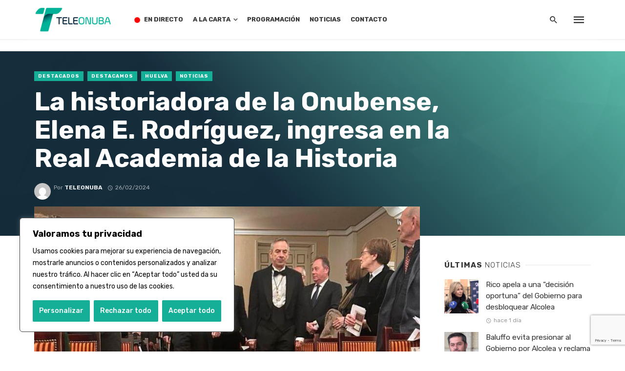

--- FILE ---
content_type: text/html; charset=UTF-8
request_url: https://teleonuba.es/la-historiadora-de-la-onubense-elena-e-rodriguez-ingresa-en-la-real-academia-de-la-historia/
body_size: 38972
content:
<!DOCTYPE html>
<html dir="ltr" lang="es" prefix="og: https://ogp.me/ns#">
<head>
	<meta charset="UTF-8" />
    
    <meta name="viewport" content="width=device-width, initial-scale=1"/>
    
    <link rel="profile" href="http://gmpg.org/xfn/11" />
	
	<link rel="pingback" href="https://teleonuba.es/xmlrpc.php">
    
    <!-- Schema meta -->
        <script type="application/ld+json">
{
          "@context": "http://schema.org",
          "@type": "NewsArticle",
          "mainEntityOfPage": {
            "@type": "WebPage",
            "@id": "https://teleonuba.es/la-historiadora-de-la-onubense-elena-e-rodriguez-ingresa-en-la-real-academia-de-la-historia/"
          },
          "headline": "La historiadora de la Onubense, Elena E. Rodríguez, ingresa en la Real Academia de la Historia",
          "image": [
            "https://teleonuba.es/wp-content/uploads/2024/02/2024022611170495272.jpg"
           ],
          "datePublished": "2024-02-26T09:26:58+00:00",
          "dateModified": "2024-02-26T11:29:10+01:00",
          "author": {
            "@type": "Person",
            "name": "Teleonuba"
          },
           "publisher": {
            "@type": "Organization",
            "name": "Teleonuba",
            "logo": {
              "@type": "ImageObject",
              "url": "https://teleonuba.es/wp-content/uploads/2023/01/logo-cabecera-to-gen.png"
            }
          },
          "description": ""
        }
        </script>
            <title>La historiadora de la Onubense, Elena E. Rodríguez, ingresa en la Real Academia de la Historia - Teleonuba</title>
<script type="application/javascript">var ajaxurl = "https://teleonuba.es/wp-admin/admin-ajax.php"</script>	<style>img:is([sizes="auto" i], [sizes^="auto," i]) { contain-intrinsic-size: 3000px 1500px }</style>
	
		<!-- All in One SEO 4.8.8 - aioseo.com -->
	<meta name="description" content="La rectora de la UHU, María Antonia Peña, ha trasladado una “efusiva felicitación” a la profesora de la Onubense, Elena E. Rodríguez, por su ingreso en la Real Academia de la Historia, un “merecido reconocimiento a toda una vida dedicada al conocimiento de la Historia con una excelencia docente e investigadora que ya ha tenido también otros reconocimientos nacionales e internacionales”, ha subrayado. Peña ha tenido" />
	<meta name="robots" content="max-image-preview:large" />
	<meta name="author" content="Teleonuba"/>
	<link rel="canonical" href="https://teleonuba.es/la-historiadora-de-la-onubense-elena-e-rodriguez-ingresa-en-la-real-academia-de-la-historia/" />
	<meta name="generator" content="All in One SEO (AIOSEO) 4.8.8" />
		<meta property="og:locale" content="es_ES" />
		<meta property="og:site_name" content="Teleonuba - La televisión líder de la provincia onubense, con toda la información de Huelva y su provincia" />
		<meta property="og:type" content="article" />
		<meta property="og:title" content="La historiadora de la Onubense, Elena E. Rodríguez, ingresa en la Real Academia de la Historia - Teleonuba" />
		<meta property="og:description" content="La rectora de la UHU, María Antonia Peña, ha trasladado una “efusiva felicitación” a la profesora de la Onubense, Elena E. Rodríguez, por su ingreso en la Real Academia de la Historia, un “merecido reconocimiento a toda una vida dedicada al conocimiento de la Historia con una excelencia docente e investigadora que ya ha tenido también otros reconocimientos nacionales e internacionales”, ha subrayado. Peña ha tenido" />
		<meta property="og:url" content="https://teleonuba.es/la-historiadora-de-la-onubense-elena-e-rodriguez-ingresa-en-la-real-academia-de-la-historia/" />
		<meta property="og:image" content="https://teleonuba.es/wp-content/uploads/2024/02/2024022611170495272.jpg" />
		<meta property="og:image:secure_url" content="https://teleonuba.es/wp-content/uploads/2024/02/2024022611170495272.jpg" />
		<meta property="og:image:width" content="690" />
		<meta property="og:image:height" content="558" />
		<meta property="article:published_time" content="2024-02-26T08:26:58+00:00" />
		<meta property="article:modified_time" content="2024-02-26T10:29:10+00:00" />
		<meta property="article:publisher" content="https://www.facebook.com/Teleonuba" />
		<meta name="twitter:card" content="summary" />
		<meta name="twitter:site" content="@teleonubatv" />
		<meta name="twitter:title" content="La historiadora de la Onubense, Elena E. Rodríguez, ingresa en la Real Academia de la Historia - Teleonuba" />
		<meta name="twitter:description" content="La rectora de la UHU, María Antonia Peña, ha trasladado una “efusiva felicitación” a la profesora de la Onubense, Elena E. Rodríguez, por su ingreso en la Real Academia de la Historia, un “merecido reconocimiento a toda una vida dedicada al conocimiento de la Historia con una excelencia docente e investigadora que ya ha tenido también otros reconocimientos nacionales e internacionales”, ha subrayado. Peña ha tenido" />
		<meta name="twitter:creator" content="@teleonubatv" />
		<meta name="twitter:image" content="https://teleonuba.es/wp-content/uploads/2024/02/2024022611170495272.jpg" />
		<script type="application/ld+json" class="aioseo-schema">
			{"@context":"https:\/\/schema.org","@graph":[{"@type":"BlogPosting","@id":"https:\/\/teleonuba.es\/la-historiadora-de-la-onubense-elena-e-rodriguez-ingresa-en-la-real-academia-de-la-historia\/#blogposting","name":"La historiadora de la Onubense, Elena E. Rodr\u00edguez, ingresa en la Real Academia de la Historia - Teleonuba","headline":"La historiadora de la Onubense, Elena E. Rodr\u00edguez, ingresa en la Real Academia de la Historia","author":{"@id":"https:\/\/teleonuba.es\/author\/teleonuba\/#author"},"publisher":{"@id":"https:\/\/teleonuba.es\/#organization"},"image":{"@type":"ImageObject","url":"https:\/\/teleonuba.es\/wp-content\/uploads\/2024\/02\/2024022611170495272.jpg","width":690,"height":558},"datePublished":"2024-02-26T09:26:58+01:00","dateModified":"2024-02-26T11:29:10+01:00","inLanguage":"es-ES","mainEntityOfPage":{"@id":"https:\/\/teleonuba.es\/la-historiadora-de-la-onubense-elena-e-rodriguez-ingresa-en-la-real-academia-de-la-historia\/#webpage"},"isPartOf":{"@id":"https:\/\/teleonuba.es\/la-historiadora-de-la-onubense-elena-e-rodriguez-ingresa-en-la-real-academia-de-la-historia\/#webpage"},"articleSection":"Destacados, Destacamos, Huelva, Noticias"},{"@type":"BreadcrumbList","@id":"https:\/\/teleonuba.es\/la-historiadora-de-la-onubense-elena-e-rodriguez-ingresa-en-la-real-academia-de-la-historia\/#breadcrumblist","itemListElement":[{"@type":"ListItem","@id":"https:\/\/teleonuba.es#listItem","position":1,"name":"Inicio","item":"https:\/\/teleonuba.es","nextItem":{"@type":"ListItem","@id":"https:\/\/teleonuba.es\/category\/destacados\/#listItem","name":"Destacados"}},{"@type":"ListItem","@id":"https:\/\/teleonuba.es\/category\/destacados\/#listItem","position":2,"name":"Destacados","item":"https:\/\/teleonuba.es\/category\/destacados\/","nextItem":{"@type":"ListItem","@id":"https:\/\/teleonuba.es\/la-historiadora-de-la-onubense-elena-e-rodriguez-ingresa-en-la-real-academia-de-la-historia\/#listItem","name":"La historiadora de la Onubense, Elena E. Rodr\u00edguez, ingresa en la Real Academia de la Historia"},"previousItem":{"@type":"ListItem","@id":"https:\/\/teleonuba.es#listItem","name":"Inicio"}},{"@type":"ListItem","@id":"https:\/\/teleonuba.es\/la-historiadora-de-la-onubense-elena-e-rodriguez-ingresa-en-la-real-academia-de-la-historia\/#listItem","position":3,"name":"La historiadora de la Onubense, Elena E. Rodr\u00edguez, ingresa en la Real Academia de la Historia","previousItem":{"@type":"ListItem","@id":"https:\/\/teleonuba.es\/category\/destacados\/#listItem","name":"Destacados"}}]},{"@type":"Organization","@id":"https:\/\/teleonuba.es\/#organization","name":"Teleonuba","description":"La televisi\u00f3n l\u00edder de la provincia onubense, con toda la informaci\u00f3n de Huelva y su provincia","url":"https:\/\/teleonuba.es\/","telephone":"+34959200425","logo":{"@type":"ImageObject","url":"https:\/\/teleonuba.es\/wp-content\/uploads\/2022\/02\/logovertical.png","@id":"https:\/\/teleonuba.es\/la-historiadora-de-la-onubense-elena-e-rodriguez-ingresa-en-la-real-academia-de-la-historia\/#organizationLogo","width":434,"height":380},"image":{"@id":"https:\/\/teleonuba.es\/la-historiadora-de-la-onubense-elena-e-rodriguez-ingresa-en-la-real-academia-de-la-historia\/#organizationLogo"},"sameAs":["https:\/\/www.facebook.com\/Teleonuba","https:\/\/twitter.com\/teleonubatv","https:\/\/www.instagram.com\/teleonuba\/"]},{"@type":"Person","@id":"https:\/\/teleonuba.es\/author\/teleonuba\/#author","url":"https:\/\/teleonuba.es\/author\/teleonuba\/","name":"Teleonuba","image":{"@type":"ImageObject","@id":"https:\/\/teleonuba.es\/la-historiadora-de-la-onubense-elena-e-rodriguez-ingresa-en-la-real-academia-de-la-historia\/#authorImage","url":"https:\/\/secure.gravatar.com\/avatar\/e0ae0876c4718b6dc0aa34b40b54f1a2cbfd6205982cae47602c938ffe5cf330?s=96&d=mm&r=g","width":96,"height":96,"caption":"Teleonuba"}},{"@type":"WebPage","@id":"https:\/\/teleonuba.es\/la-historiadora-de-la-onubense-elena-e-rodriguez-ingresa-en-la-real-academia-de-la-historia\/#webpage","url":"https:\/\/teleonuba.es\/la-historiadora-de-la-onubense-elena-e-rodriguez-ingresa-en-la-real-academia-de-la-historia\/","name":"La historiadora de la Onubense, Elena E. Rodr\u00edguez, ingresa en la Real Academia de la Historia - Teleonuba","description":"La rectora de la UHU, Mar\u00eda Antonia Pe\u00f1a, ha trasladado una \u201cefusiva felicitaci\u00f3n\u201d a la profesora de la Onubense, Elena E. Rodr\u00edguez, por su ingreso en la Real Academia de la Historia, un \u201cmerecido reconocimiento a toda una vida dedicada al conocimiento de la Historia con una excelencia docente e investigadora que ya ha tenido tambi\u00e9n otros reconocimientos nacionales e internacionales\u201d, ha subrayado. Pe\u00f1a ha tenido","inLanguage":"es-ES","isPartOf":{"@id":"https:\/\/teleonuba.es\/#website"},"breadcrumb":{"@id":"https:\/\/teleonuba.es\/la-historiadora-de-la-onubense-elena-e-rodriguez-ingresa-en-la-real-academia-de-la-historia\/#breadcrumblist"},"author":{"@id":"https:\/\/teleonuba.es\/author\/teleonuba\/#author"},"creator":{"@id":"https:\/\/teleonuba.es\/author\/teleonuba\/#author"},"image":{"@type":"ImageObject","url":"https:\/\/teleonuba.es\/wp-content\/uploads\/2024\/02\/2024022611170495272.jpg","@id":"https:\/\/teleonuba.es\/la-historiadora-de-la-onubense-elena-e-rodriguez-ingresa-en-la-real-academia-de-la-historia\/#mainImage","width":690,"height":558},"primaryImageOfPage":{"@id":"https:\/\/teleonuba.es\/la-historiadora-de-la-onubense-elena-e-rodriguez-ingresa-en-la-real-academia-de-la-historia\/#mainImage"},"datePublished":"2024-02-26T09:26:58+01:00","dateModified":"2024-02-26T11:29:10+01:00"},{"@type":"WebSite","@id":"https:\/\/teleonuba.es\/#website","url":"https:\/\/teleonuba.es\/","name":"Teleonuba","description":"La televisi\u00f3n l\u00edder de la provincia onubense, con toda la informaci\u00f3n de Huelva y su provincia","inLanguage":"es-ES","publisher":{"@id":"https:\/\/teleonuba.es\/#organization"}}]}
		</script>
		<!-- All in One SEO -->


<!-- Open Graph Meta Tags generated by Blog2Social 870 - https://www.blog2social.com -->
<meta property="og:title" content="La historiadora de la Onubense, Elena E. Rodríguez, ingresa en la Real Academia de la Historia"/>
<meta property="og:description" content="La rectora de la UHU, María Antonia Peña, ha trasladado una “efusiva felicitación” a la profesora de la Onubense, Elena E. Rodríguez, por su ingreso"/>
<meta property="og:url" content="/la-historiadora-de-la-onubense-elena-e-rodriguez-ingresa-en-la-real-academia-de-la-historia/"/>
<meta property="og:image" content="https://teleonuba.es/wp-content/uploads/2024/02/2024022611170495272.jpg"/>
<meta property="og:image:width" content="690" />
<meta property="og:image:height" content="558" />
<meta property="og:type" content="article"/>
<meta property="og:article:published_time" content="2024-02-26 09:26:58"/>
<meta property="og:article:modified_time" content="2024-02-26 11:29:10"/>
<!-- Open Graph Meta Tags generated by Blog2Social 870 - https://www.blog2social.com -->

<!-- Twitter Card generated by Blog2Social 870 - https://www.blog2social.com -->
<meta name="twitter:card" content="summary">
<meta name="twitter:title" content="La historiadora de la Onubense, Elena E. Rodríguez, ingresa en la Real Academia de la Historia"/>
<meta name="twitter:description" content="La rectora de la UHU, María Antonia Peña, ha trasladado una “efusiva felicitación” a la profesora de la Onubense, Elena E. Rodríguez, por su ingreso"/>
<meta name="twitter:image" content="https://teleonuba.es/wp-content/uploads/2024/02/2024022611170495272.jpg"/>
<!-- Twitter Card generated by Blog2Social 870 - https://www.blog2social.com -->
<meta name="author" content="Teleonuba"/>
<link rel='dns-prefetch' href='//vjs.zencdn.net' />
<link rel='dns-prefetch' href='//adserver.azhr.tv' />
<link rel='dns-prefetch' href='//www.googletagmanager.com' />
<link rel='dns-prefetch' href='//use.fontawesome.com' />
<link rel='dns-prefetch' href='//fonts.googleapis.com' />
<link rel='preconnect' href='https://fonts.gstatic.com' crossorigin />
<link rel="alternate" type="application/rss+xml" title="Teleonuba &raquo; Feed" href="https://teleonuba.es/feed/" />
<script type="text/javascript" id="wpp-js" src="https://teleonuba.es/wp-content/plugins/wordpress-popular-posts/assets/js/wpp.min.js?ver=7.3.6" data-sampling="0" data-sampling-rate="100" data-api-url="https://teleonuba.es/wp-json/wordpress-popular-posts" data-post-id="135020" data-token="adf6909d4b" data-lang="0" data-debug="0"></script>
<script type="text/javascript">
/* <![CDATA[ */
window._wpemojiSettings = {"baseUrl":"https:\/\/s.w.org\/images\/core\/emoji\/16.0.1\/72x72\/","ext":".png","svgUrl":"https:\/\/s.w.org\/images\/core\/emoji\/16.0.1\/svg\/","svgExt":".svg","source":{"concatemoji":"https:\/\/teleonuba.es\/wp-includes\/js\/wp-emoji-release.min.js?ver=6.8.3"}};
/*! This file is auto-generated */
!function(s,n){var o,i,e;function c(e){try{var t={supportTests:e,timestamp:(new Date).valueOf()};sessionStorage.setItem(o,JSON.stringify(t))}catch(e){}}function p(e,t,n){e.clearRect(0,0,e.canvas.width,e.canvas.height),e.fillText(t,0,0);var t=new Uint32Array(e.getImageData(0,0,e.canvas.width,e.canvas.height).data),a=(e.clearRect(0,0,e.canvas.width,e.canvas.height),e.fillText(n,0,0),new Uint32Array(e.getImageData(0,0,e.canvas.width,e.canvas.height).data));return t.every(function(e,t){return e===a[t]})}function u(e,t){e.clearRect(0,0,e.canvas.width,e.canvas.height),e.fillText(t,0,0);for(var n=e.getImageData(16,16,1,1),a=0;a<n.data.length;a++)if(0!==n.data[a])return!1;return!0}function f(e,t,n,a){switch(t){case"flag":return n(e,"\ud83c\udff3\ufe0f\u200d\u26a7\ufe0f","\ud83c\udff3\ufe0f\u200b\u26a7\ufe0f")?!1:!n(e,"\ud83c\udde8\ud83c\uddf6","\ud83c\udde8\u200b\ud83c\uddf6")&&!n(e,"\ud83c\udff4\udb40\udc67\udb40\udc62\udb40\udc65\udb40\udc6e\udb40\udc67\udb40\udc7f","\ud83c\udff4\u200b\udb40\udc67\u200b\udb40\udc62\u200b\udb40\udc65\u200b\udb40\udc6e\u200b\udb40\udc67\u200b\udb40\udc7f");case"emoji":return!a(e,"\ud83e\udedf")}return!1}function g(e,t,n,a){var r="undefined"!=typeof WorkerGlobalScope&&self instanceof WorkerGlobalScope?new OffscreenCanvas(300,150):s.createElement("canvas"),o=r.getContext("2d",{willReadFrequently:!0}),i=(o.textBaseline="top",o.font="600 32px Arial",{});return e.forEach(function(e){i[e]=t(o,e,n,a)}),i}function t(e){var t=s.createElement("script");t.src=e,t.defer=!0,s.head.appendChild(t)}"undefined"!=typeof Promise&&(o="wpEmojiSettingsSupports",i=["flag","emoji"],n.supports={everything:!0,everythingExceptFlag:!0},e=new Promise(function(e){s.addEventListener("DOMContentLoaded",e,{once:!0})}),new Promise(function(t){var n=function(){try{var e=JSON.parse(sessionStorage.getItem(o));if("object"==typeof e&&"number"==typeof e.timestamp&&(new Date).valueOf()<e.timestamp+604800&&"object"==typeof e.supportTests)return e.supportTests}catch(e){}return null}();if(!n){if("undefined"!=typeof Worker&&"undefined"!=typeof OffscreenCanvas&&"undefined"!=typeof URL&&URL.createObjectURL&&"undefined"!=typeof Blob)try{var e="postMessage("+g.toString()+"("+[JSON.stringify(i),f.toString(),p.toString(),u.toString()].join(",")+"));",a=new Blob([e],{type:"text/javascript"}),r=new Worker(URL.createObjectURL(a),{name:"wpTestEmojiSupports"});return void(r.onmessage=function(e){c(n=e.data),r.terminate(),t(n)})}catch(e){}c(n=g(i,f,p,u))}t(n)}).then(function(e){for(var t in e)n.supports[t]=e[t],n.supports.everything=n.supports.everything&&n.supports[t],"flag"!==t&&(n.supports.everythingExceptFlag=n.supports.everythingExceptFlag&&n.supports[t]);n.supports.everythingExceptFlag=n.supports.everythingExceptFlag&&!n.supports.flag,n.DOMReady=!1,n.readyCallback=function(){n.DOMReady=!0}}).then(function(){return e}).then(function(){var e;n.supports.everything||(n.readyCallback(),(e=n.source||{}).concatemoji?t(e.concatemoji):e.wpemoji&&e.twemoji&&(t(e.twemoji),t(e.wpemoji)))}))}((window,document),window._wpemojiSettings);
/* ]]> */
</script>
<link rel='stylesheet' id='azhrtv-front-style-css' href='https://teleonuba.es/wp-content/plugins/azhr.tv-video-api/azhr.tv-video-api.css?ver=1768691679' type='text/css' media='all' />
<style id='wp-emoji-styles-inline-css' type='text/css'>

	img.wp-smiley, img.emoji {
		display: inline !important;
		border: none !important;
		box-shadow: none !important;
		height: 1em !important;
		width: 1em !important;
		margin: 0 0.07em !important;
		vertical-align: -0.1em !important;
		background: none !important;
		padding: 0 !important;
	}
</style>
<link rel='stylesheet' id='wp-block-library-css' href='https://teleonuba.es/wp-includes/css/dist/block-library/style.min.css?ver=6.8.3' type='text/css' media='all' />
<style id='classic-theme-styles-inline-css' type='text/css'>
/*! This file is auto-generated */
.wp-block-button__link{color:#fff;background-color:#32373c;border-radius:9999px;box-shadow:none;text-decoration:none;padding:calc(.667em + 2px) calc(1.333em + 2px);font-size:1.125em}.wp-block-file__button{background:#32373c;color:#fff;text-decoration:none}
</style>
<style id='safe-svg-svg-icon-style-inline-css' type='text/css'>
.safe-svg-cover{text-align:center}.safe-svg-cover .safe-svg-inside{display:inline-block;max-width:100%}.safe-svg-cover svg{fill:currentColor;height:100%;max-height:100%;max-width:100%;width:100%}

</style>
<style id='global-styles-inline-css' type='text/css'>
:root{--wp--preset--aspect-ratio--square: 1;--wp--preset--aspect-ratio--4-3: 4/3;--wp--preset--aspect-ratio--3-4: 3/4;--wp--preset--aspect-ratio--3-2: 3/2;--wp--preset--aspect-ratio--2-3: 2/3;--wp--preset--aspect-ratio--16-9: 16/9;--wp--preset--aspect-ratio--9-16: 9/16;--wp--preset--color--black: #000000;--wp--preset--color--cyan-bluish-gray: #abb8c3;--wp--preset--color--white: #ffffff;--wp--preset--color--pale-pink: #f78da7;--wp--preset--color--vivid-red: #cf2e2e;--wp--preset--color--luminous-vivid-orange: #ff6900;--wp--preset--color--luminous-vivid-amber: #fcb900;--wp--preset--color--light-green-cyan: #7bdcb5;--wp--preset--color--vivid-green-cyan: #00d084;--wp--preset--color--pale-cyan-blue: #8ed1fc;--wp--preset--color--vivid-cyan-blue: #0693e3;--wp--preset--color--vivid-purple: #9b51e0;--wp--preset--gradient--vivid-cyan-blue-to-vivid-purple: linear-gradient(135deg,rgba(6,147,227,1) 0%,rgb(155,81,224) 100%);--wp--preset--gradient--light-green-cyan-to-vivid-green-cyan: linear-gradient(135deg,rgb(122,220,180) 0%,rgb(0,208,130) 100%);--wp--preset--gradient--luminous-vivid-amber-to-luminous-vivid-orange: linear-gradient(135deg,rgba(252,185,0,1) 0%,rgba(255,105,0,1) 100%);--wp--preset--gradient--luminous-vivid-orange-to-vivid-red: linear-gradient(135deg,rgba(255,105,0,1) 0%,rgb(207,46,46) 100%);--wp--preset--gradient--very-light-gray-to-cyan-bluish-gray: linear-gradient(135deg,rgb(238,238,238) 0%,rgb(169,184,195) 100%);--wp--preset--gradient--cool-to-warm-spectrum: linear-gradient(135deg,rgb(74,234,220) 0%,rgb(151,120,209) 20%,rgb(207,42,186) 40%,rgb(238,44,130) 60%,rgb(251,105,98) 80%,rgb(254,248,76) 100%);--wp--preset--gradient--blush-light-purple: linear-gradient(135deg,rgb(255,206,236) 0%,rgb(152,150,240) 100%);--wp--preset--gradient--blush-bordeaux: linear-gradient(135deg,rgb(254,205,165) 0%,rgb(254,45,45) 50%,rgb(107,0,62) 100%);--wp--preset--gradient--luminous-dusk: linear-gradient(135deg,rgb(255,203,112) 0%,rgb(199,81,192) 50%,rgb(65,88,208) 100%);--wp--preset--gradient--pale-ocean: linear-gradient(135deg,rgb(255,245,203) 0%,rgb(182,227,212) 50%,rgb(51,167,181) 100%);--wp--preset--gradient--electric-grass: linear-gradient(135deg,rgb(202,248,128) 0%,rgb(113,206,126) 100%);--wp--preset--gradient--midnight: linear-gradient(135deg,rgb(2,3,129) 0%,rgb(40,116,252) 100%);--wp--preset--font-size--small: 13px;--wp--preset--font-size--medium: 20px;--wp--preset--font-size--large: 36px;--wp--preset--font-size--x-large: 42px;--wp--preset--spacing--20: 0.44rem;--wp--preset--spacing--30: 0.67rem;--wp--preset--spacing--40: 1rem;--wp--preset--spacing--50: 1.5rem;--wp--preset--spacing--60: 2.25rem;--wp--preset--spacing--70: 3.38rem;--wp--preset--spacing--80: 5.06rem;--wp--preset--shadow--natural: 6px 6px 9px rgba(0, 0, 0, 0.2);--wp--preset--shadow--deep: 12px 12px 50px rgba(0, 0, 0, 0.4);--wp--preset--shadow--sharp: 6px 6px 0px rgba(0, 0, 0, 0.2);--wp--preset--shadow--outlined: 6px 6px 0px -3px rgba(255, 255, 255, 1), 6px 6px rgba(0, 0, 0, 1);--wp--preset--shadow--crisp: 6px 6px 0px rgba(0, 0, 0, 1);}:where(.is-layout-flex){gap: 0.5em;}:where(.is-layout-grid){gap: 0.5em;}body .is-layout-flex{display: flex;}.is-layout-flex{flex-wrap: wrap;align-items: center;}.is-layout-flex > :is(*, div){margin: 0;}body .is-layout-grid{display: grid;}.is-layout-grid > :is(*, div){margin: 0;}:where(.wp-block-columns.is-layout-flex){gap: 2em;}:where(.wp-block-columns.is-layout-grid){gap: 2em;}:where(.wp-block-post-template.is-layout-flex){gap: 1.25em;}:where(.wp-block-post-template.is-layout-grid){gap: 1.25em;}.has-black-color{color: var(--wp--preset--color--black) !important;}.has-cyan-bluish-gray-color{color: var(--wp--preset--color--cyan-bluish-gray) !important;}.has-white-color{color: var(--wp--preset--color--white) !important;}.has-pale-pink-color{color: var(--wp--preset--color--pale-pink) !important;}.has-vivid-red-color{color: var(--wp--preset--color--vivid-red) !important;}.has-luminous-vivid-orange-color{color: var(--wp--preset--color--luminous-vivid-orange) !important;}.has-luminous-vivid-amber-color{color: var(--wp--preset--color--luminous-vivid-amber) !important;}.has-light-green-cyan-color{color: var(--wp--preset--color--light-green-cyan) !important;}.has-vivid-green-cyan-color{color: var(--wp--preset--color--vivid-green-cyan) !important;}.has-pale-cyan-blue-color{color: var(--wp--preset--color--pale-cyan-blue) !important;}.has-vivid-cyan-blue-color{color: var(--wp--preset--color--vivid-cyan-blue) !important;}.has-vivid-purple-color{color: var(--wp--preset--color--vivid-purple) !important;}.has-black-background-color{background-color: var(--wp--preset--color--black) !important;}.has-cyan-bluish-gray-background-color{background-color: var(--wp--preset--color--cyan-bluish-gray) !important;}.has-white-background-color{background-color: var(--wp--preset--color--white) !important;}.has-pale-pink-background-color{background-color: var(--wp--preset--color--pale-pink) !important;}.has-vivid-red-background-color{background-color: var(--wp--preset--color--vivid-red) !important;}.has-luminous-vivid-orange-background-color{background-color: var(--wp--preset--color--luminous-vivid-orange) !important;}.has-luminous-vivid-amber-background-color{background-color: var(--wp--preset--color--luminous-vivid-amber) !important;}.has-light-green-cyan-background-color{background-color: var(--wp--preset--color--light-green-cyan) !important;}.has-vivid-green-cyan-background-color{background-color: var(--wp--preset--color--vivid-green-cyan) !important;}.has-pale-cyan-blue-background-color{background-color: var(--wp--preset--color--pale-cyan-blue) !important;}.has-vivid-cyan-blue-background-color{background-color: var(--wp--preset--color--vivid-cyan-blue) !important;}.has-vivid-purple-background-color{background-color: var(--wp--preset--color--vivid-purple) !important;}.has-black-border-color{border-color: var(--wp--preset--color--black) !important;}.has-cyan-bluish-gray-border-color{border-color: var(--wp--preset--color--cyan-bluish-gray) !important;}.has-white-border-color{border-color: var(--wp--preset--color--white) !important;}.has-pale-pink-border-color{border-color: var(--wp--preset--color--pale-pink) !important;}.has-vivid-red-border-color{border-color: var(--wp--preset--color--vivid-red) !important;}.has-luminous-vivid-orange-border-color{border-color: var(--wp--preset--color--luminous-vivid-orange) !important;}.has-luminous-vivid-amber-border-color{border-color: var(--wp--preset--color--luminous-vivid-amber) !important;}.has-light-green-cyan-border-color{border-color: var(--wp--preset--color--light-green-cyan) !important;}.has-vivid-green-cyan-border-color{border-color: var(--wp--preset--color--vivid-green-cyan) !important;}.has-pale-cyan-blue-border-color{border-color: var(--wp--preset--color--pale-cyan-blue) !important;}.has-vivid-cyan-blue-border-color{border-color: var(--wp--preset--color--vivid-cyan-blue) !important;}.has-vivid-purple-border-color{border-color: var(--wp--preset--color--vivid-purple) !important;}.has-vivid-cyan-blue-to-vivid-purple-gradient-background{background: var(--wp--preset--gradient--vivid-cyan-blue-to-vivid-purple) !important;}.has-light-green-cyan-to-vivid-green-cyan-gradient-background{background: var(--wp--preset--gradient--light-green-cyan-to-vivid-green-cyan) !important;}.has-luminous-vivid-amber-to-luminous-vivid-orange-gradient-background{background: var(--wp--preset--gradient--luminous-vivid-amber-to-luminous-vivid-orange) !important;}.has-luminous-vivid-orange-to-vivid-red-gradient-background{background: var(--wp--preset--gradient--luminous-vivid-orange-to-vivid-red) !important;}.has-very-light-gray-to-cyan-bluish-gray-gradient-background{background: var(--wp--preset--gradient--very-light-gray-to-cyan-bluish-gray) !important;}.has-cool-to-warm-spectrum-gradient-background{background: var(--wp--preset--gradient--cool-to-warm-spectrum) !important;}.has-blush-light-purple-gradient-background{background: var(--wp--preset--gradient--blush-light-purple) !important;}.has-blush-bordeaux-gradient-background{background: var(--wp--preset--gradient--blush-bordeaux) !important;}.has-luminous-dusk-gradient-background{background: var(--wp--preset--gradient--luminous-dusk) !important;}.has-pale-ocean-gradient-background{background: var(--wp--preset--gradient--pale-ocean) !important;}.has-electric-grass-gradient-background{background: var(--wp--preset--gradient--electric-grass) !important;}.has-midnight-gradient-background{background: var(--wp--preset--gradient--midnight) !important;}.has-small-font-size{font-size: var(--wp--preset--font-size--small) !important;}.has-medium-font-size{font-size: var(--wp--preset--font-size--medium) !important;}.has-large-font-size{font-size: var(--wp--preset--font-size--large) !important;}.has-x-large-font-size{font-size: var(--wp--preset--font-size--x-large) !important;}
:where(.wp-block-post-template.is-layout-flex){gap: 1.25em;}:where(.wp-block-post-template.is-layout-grid){gap: 1.25em;}
:where(.wp-block-columns.is-layout-flex){gap: 2em;}:where(.wp-block-columns.is-layout-grid){gap: 2em;}
:root :where(.wp-block-pullquote){font-size: 1.5em;line-height: 1.6;}
</style>
<link rel='stylesheet' id='contact-form-7-css' href='https://teleonuba.es/wp-content/plugins/contact-form-7/includes/css/styles.css?ver=6.1.2' type='text/css' media='all' />
<link rel='stylesheet' id='plyr-css-css' href='https://teleonuba.es/wp-content/plugins/easy-video-player/lib/plyr.css?ver=6.8.3' type='text/css' media='all' />
<link rel='stylesheet' id='bkswcss-css' href='https://teleonuba.es/wp-content/plugins/tnm-shortcode/css/shortcode.css?ver=6.8.3' type='text/css' media='all' />
<link rel='stylesheet' id='videojs-css' href='//vjs.zencdn.net/7.8.4/video-js.css?ver=6.8.3' type='text/css' media='all' />
<link rel='stylesheet' id='videojs-style-css' href='https://teleonuba.es/wp-content/plugins/videojs-hls-player/videojs-hls-player.css?ver=6.8.3' type='text/css' media='all' />
<link rel='stylesheet' id='widgetopts-styles-css' href='https://teleonuba.es/wp-content/plugins/widget-options/assets/css/widget-options.css?ver=4.1.3' type='text/css' media='all' />
<link rel='stylesheet' id='load-fa-css' href='https://use.fontawesome.com/releases/v5.3.1/css/all.css?ver=6.8.3' type='text/css' media='all' />
<link rel='stylesheet' id='wordpress-popular-posts-css-css' href='https://teleonuba.es/wp-content/plugins/wordpress-popular-posts/assets/css/wpp.css?ver=7.3.6' type='text/css' media='all' />
<link rel='stylesheet' id='thenextmag_vendors-css' href='https://teleonuba.es/wp-content/themes/the-next-mag/css/vendors.css?ver=6.8.3' type='text/css' media='all' />
<link rel='stylesheet' id='thenextmag-style-css' href='https://teleonuba.es/wp-content/themes/the-next-mag/css/style.css?ver=6.8.3' type='text/css' media='all' />
<style id='thenextmag-style-inline-css' type='text/css'>
.header-1 .header-main, 
                                        .header-2 .header-main, 
                                        .header-3 .site-header, 
                                        .header-4 .navigation-bar,
                                        .header-5 .navigation-bar,
                                        .header-6 .navigation-bar,
                                        .header-7 .header-main,
                                        .header-8 .header-main,
                                        .header-9 .site-header
                                        {background: #fff;}.sticky-header.is-fixed > .navigation-bar
                                        {background: #fff;}#mnmd-mobile-header
                                        {background: #fff;}::selection {color: #FFF; background: #15AF97;}::-webkit-selection {color: #FFF; background: #15AF97;}
                            .post--vertical-thumb-background-point-circle .post__thumb:before {--background-shadow: #15AF97;} .pattern-circle-background-stripe:before {
                            background: repeating-linear-gradient(45deg, transparent, transparent 6px, #15AF97 6px, #15AF97 12px);}.navigation--main .sub-menu li:hover>a, a, a:hover, a:focus, a:active, .color-primary, .site-title, .mnmd-widget-indexed-posts-b .posts-list > li .post__title:after,
            .author-box .author-name a, 
            .woocommerce div.product p.price, .woocommerce div.product span.price,
            .woocommerce-message::before, .woocommerce-info::before, .woocommerce-error::before, .woocommerce-downloads .woocommerce-info:before,
            .woocommerce table.shop_table a.remove:hover, .woocommerce.widget .woocommerce-mini-cart  a.remove_from_cart_button:hover,
            .woocommerce-MyAccount-navigation .woocommerce-MyAccount-navigation-link.is-active a,
            .woocommerce-MyAccount-navigation .woocommerce-MyAccount-navigation-link a:hover,
            .woocommerce.widget_product_tag_cloud .tagcloud a:hover,
            .wc-block-grid__product-rating .star-rating span:before, .wc-block-grid__product-rating .wc-block-grid__product-rating__stars span:before,
            .woocommerce .star-rating span::before
            {color: #15AF97;}.mnmd-featured-block-m.background-primary .post--horizontal-reverse-fullwidth .post__text:before, .mnmd-featured-block-l.background-primary .section-main .post-sub, .mnmd-featured-block-r.mnmd-featured-block-r-has-background-theme:after, .mnmd-widget-indexed-posts-a .posts-list>li .post__thumb:after, .btn-rectangle-large, .post-no-thumb-space-large, .post--horizontal-read-more-rotate .post__text-column.post__text-button:before, .mnmd-posts-block-q .section-sub .post-sub .post-sub-wrap:before, .background-hover-fixed:before, .post--overlay-text-style-card .post__readmore:hover a, .post--overlay-background-theme .background-img:after, .category-tile__name, .cat-0.cat-theme-bg.cat-theme-bg, .primary-bg-color, .navigation--main > li > a:before, .mnmd-pagination__item-current, .mnmd-pagination__item-current:hover, 
            .mnmd-pagination__item-current:focus, .mnmd-pagination__item-current:active, .mnmd-pagination--next-n-prev .mnmd-pagination__links a:last-child .mnmd-pagination__item,
            .subscribe-form__fields input[type='submit'], .has-overlap-bg:before, .post__cat--bg, a.post__cat--bg, .entry-cat--bg, a.entry-cat--bg, 
            .comments-count-box, .mnmd-widget--box .widget__title,  .posts-list > li .post__thumb:after, 
            .widget_calendar td a:before, .widget_calendar #today, .widget_calendar #today a, .entry-action-btn, .posts-navigation__label:before, 
            .comment-form .form-submit input[type='submit'], .mnmd-carousel-dots-b .swiper-pagination-bullet-active,
             .site-header--side-logo .header-logo:not(.header-logo--mobile), .list-square-bullet > li > *:before, .list-square-bullet-exclude-first > li:not(:first-child) > *:before,
             .btn-primary, .btn-primary:active, .btn-primary:focus, .btn-primary:hover, 
             .btn-primary.active.focus, .btn-primary.active:focus, .btn-primary.active:hover, .btn-primary:active.focus, .btn-primary:active:focus, .btn-primary:active:hover,
             .woocommerce .wp-block-button:not(.wc-block-grid__product-add-to-cart) .wp-block-button__link,
             .woocommerce .wp-block-button:not(.wc-block-grid__product-add-to-cart) .wp-block-button__link,
            .woocommerce .wc-block-grid__product .wp-block-button__link:hover,
            .woocommerce #respond input#submit:hover, .woocommerce a.button:hover, .woocommerce button.button:hover, .woocommerce input.button:hover,
            .editor-styles-wrapper .wc-block-grid__products .wc-block-grid__product .wc-block-grid__product-onsale, .wc-block-grid__product-onsale,
            .woocommerce ul.products li.product .onsale,
            .woocommerce nav.woocommerce-pagination ul li a:focus, .woocommerce nav.woocommerce-pagination ul li a:hover, .woocommerce nav.woocommerce-pagination ul li span.current,
            .woocommerce span.onsale, .woocommerce div.product .woocommerce-tabs ul.tabs li.active, 
            .woocommerce-Tabs-panel .comment-reply-title:before,.woocommerce a.button.alt, .woocommerce a.button.alt:hover,
            .woocommerce button.button.alt, .woocommerce button.button.alt:hover, .woocommerce-account .addresses .title a.edit,
            .woocommerce-message a.button, .woocommerce-downloads .woocommerce-Message a.button,
            .woocommerce button.button,
            .woocommerce a.button.wc-backward,
            .woocommerce .widget_shopping_cart .buttons a, .woocommerce.widget_shopping_cart .buttons a,
            .woocommerce.widget_product_search .woocommerce-product-search button,
            .atbs-style-page-content-store .wp-block-cover .wp-block-button__link,
            .woocommerce ul.products li.product .onsale,
            .woocommerce .wc-block-grid__product .wp-block-button__link:hover,
            .woocommerce button.button, .woocommerce a.button.wc-backward,
            .atbs-style-page-content-store .wp-block-button__link:hover,
            .woocommerce div.product form.cart .button:hover,
            div.wpforms-container-full .wpforms-form button[type=submit], div.wpforms-container-full .wpforms-form button[type=submit]:hover
            {background-color: #15AF97;}.site-header--skin-4 .navigation--main > li > a:before
            {background-color: #15AF97 !important;}.post-score-hexagon .hexagon-svg g path
            {fill: #15AF97;}.mnmd-featured-block-r.mnmd-featured-block-r-has-background-theme .section-sub, .has-overlap-frame:before, .mnmd-gallery-slider .fotorama__thumb-border, .bypostauthor > .comment-body .comment-author > img
            {border-color: #15AF97;}.mnmd-pagination--next-n-prev .mnmd-pagination__links a:last-child .mnmd-pagination__item:after
            {border-left-color: #15AF97;}.bk-preload-wrapper:after, .comments-count-box:before, .woocommerce-error, .woocommerce-message, .woocommerce-info
            {border-top-color: #15AF97;}.bk-preload-wrapper:after
            {border-bottom-color: #15AF97;}.navigation--offcanvas li > a:after
            {border-right-color: #15AF97;}.post--single-cover-gradient .single-header
            {
                background-image: -webkit-linear-gradient( bottom , #15AF97 0%, rgba(252, 60, 45, 0.7) 50%, rgba(252, 60, 45, 0) 100%);
                background-image: linear-gradient(to top, #15AF97 0%, rgba(252, 60, 45, 0.7) 50%, rgba(252, 60, 45, 0) 100%);
            }.subscribe-form__fields input[type='submit']:hover,
            .comment-form .form-submit input[type='submit']:active, .comment-form .form-submit input[type='submit']:focus, .comment-form .form-submit input[type='submit']:hover
            {background-color: #15AF97;}mnmd-video-box__playlist .is-playing .post__thumb:after { content: 'Reproducir ahora'; }
</style>
<link rel="preload" as="style" href="https://fonts.googleapis.com/css?family=Rubik:300,400,500,700,900,300italic,400italic,500italic,700italic,900italic&#038;display=swap&#038;ver=1765808421" /><link rel="stylesheet" href="https://fonts.googleapis.com/css?family=Rubik:300,400,500,700,900,300italic,400italic,500italic,700italic,900italic&#038;display=swap&#038;ver=1765808421" media="print" onload="this.media='all'"><noscript><link rel="stylesheet" href="https://fonts.googleapis.com/css?family=Rubik:300,400,500,700,900,300italic,400italic,500italic,700italic,900italic&#038;display=swap&#038;ver=1765808421" /></noscript><link rel='stylesheet' id='timed-content-css-css' href='https://teleonuba.es/wp-content/plugins/timed-content/css/timed-content.css?ver=2.76' type='text/css' media='all' />
<script type="text/javascript" id="cookie-law-info-js-extra">
/* <![CDATA[ */
var _ckyConfig = {"_ipData":[],"_assetsURL":"https:\/\/teleonuba.es\/wp-content\/plugins\/cookie-law-info\/lite\/frontend\/images\/","_publicURL":"https:\/\/teleonuba.es","_expiry":"365","_categories":[{"name":"Necesaria","slug":"necessary","isNecessary":true,"ccpaDoNotSell":true,"cookies":[{"cookieID":"VISITOR_PRIVACY_METADATA","domain":".youtube.com","provider":"youtube.com"},{"cookieID":"_GRECAPTCHA","domain":"www.google.com","provider":"google.com"},{"cookieID":"rc::a","domain":"google.com","provider":"google.com"},{"cookieID":"rc::f","domain":"google.com","provider":""},{"cookieID":"wpEmojiSettingsSupports","domain":"teleonuba.es","provider":""},{"cookieID":"rc::b","domain":"google.com","provider":"google.com"},{"cookieID":"rc::c","domain":"google.com","provider":"google.com"},{"cookieID":"cookieyes-consent","domain":"teleonuba.es","provider":"cookieyes.com"},{"cookieID":"cookielawinfo-checkbox-necessary","domain":"teleonuba.es","provider":"cookieyes.com"},{"cookieID":"cookielawinfo-checkbox-non-necessary","domain":"teleonuba.es","provider":"wp-content\/plugins\/cookie-law-info"},{"cookieID":"cookielawinfo-checkbox-functional","domain":"teleonuba.es","provider":"cookieyes.com"},{"cookieID":"cookielawinfo-checkbox-performance","domain":"teleonuba.es","provider":"cookieyes.com"},{"cookieID":"cookielawinfo-checkbox-analytics","domain":"teleonuba.es","provider":"cookieyes.com"},{"cookieID":"cookielawinfo-checkbox-advertisement","domain":"teleonuba.es","provider":"cookieyes.com"},{"cookieID":"cookielawinfo-checkbox-others","domain":"teleonuba.es","provider":"cookieyes.com"}],"active":true,"defaultConsent":{"gdpr":true,"ccpa":true}},{"name":"","slug":"non-necessary","isNecessary":false,"ccpaDoNotSell":true,"cookies":[],"active":true,"defaultConsent":{"gdpr":false,"ccpa":false}},{"name":"Funcional","slug":"functional","isNecessary":false,"ccpaDoNotSell":true,"cookies":[{"cookieID":"VISITOR_INFO1_LIVE","domain":".youtube.com","provider":"youtube.com"},{"cookieID":"yt-remote-connected-devices","domain":"youtube.com","provider":"youtube.com"},{"cookieID":"ytidb::LAST_RESULT_ENTRY_KEY","domain":"youtube.com","provider":"youtube.com"},{"cookieID":"yt-remote-device-id","domain":"youtube.com","provider":"youtube.com"},{"cookieID":"yt-remote-session-name","domain":"youtube.com","provider":"youtube.com"},{"cookieID":"yt-remote-fast-check-period","domain":"youtube.com","provider":"youtube.com"},{"cookieID":"yt-remote-session-app","domain":"youtube.com","provider":"youtube.com"},{"cookieID":"yt-remote-cast-available","domain":"youtube.com","provider":"youtube.com"},{"cookieID":"yt-remote-cast-installed","domain":"youtube.com","provider":"youtube.com"}],"active":true,"defaultConsent":{"gdpr":false,"ccpa":false}},{"name":"El rendimiento","slug":"performance","isNecessary":false,"ccpaDoNotSell":true,"cookies":[],"active":true,"defaultConsent":{"gdpr":false,"ccpa":false}},{"name":"Anal\u00edtica","slug":"analytics","isNecessary":false,"ccpaDoNotSell":true,"cookies":[{"cookieID":"YSC","domain":".youtube.com","provider":"youtube.com"},{"cookieID":"_ga_*","domain":".teleonuba.es","provider":"google-analytics.com|googletagmanager.com\/gtag\/js"},{"cookieID":"_ga","domain":".teleonuba.es","provider":"google-analytics.com|googletagmanager.com\/gtag\/js"}],"active":true,"defaultConsent":{"gdpr":false,"ccpa":false}},{"name":"Anuncio","slug":"advertisement","isNecessary":false,"ccpaDoNotSell":true,"cookies":[{"cookieID":"OAID","domain":"adserver.azhr.tv","provider":"adswizz.com"},{"cookieID":"yt.innertube::nextId","domain":"youtube.com","provider":"youtube.com"},{"cookieID":"yt.innertube::requests","domain":"youtube.com","provider":"youtube.com"}],"active":true,"defaultConsent":{"gdpr":false,"ccpa":false}},{"name":"","slug":"others","isNecessary":false,"ccpaDoNotSell":true,"cookies":[],"active":true,"defaultConsent":{"gdpr":false,"ccpa":false}}],"_activeLaw":"gdpr","_rootDomain":"","_block":"1","_showBanner":"1","_bannerConfig":{"settings":{"type":"box","preferenceCenterType":"popup","position":"bottom-left","applicableLaw":"gdpr"},"behaviours":{"reloadBannerOnAccept":false,"loadAnalyticsByDefault":false,"animations":{"onLoad":"animate","onHide":"sticky"}},"config":{"revisitConsent":{"status":false,"tag":"revisit-consent","position":"bottom-right","meta":{"url":"#"},"styles":{"background-color":"#0056A7"},"elements":{"title":{"type":"text","tag":"revisit-consent-title","status":true,"styles":{"color":"#0056a7"}}}},"preferenceCenter":{"toggle":{"status":true,"tag":"detail-category-toggle","type":"toggle","states":{"active":{"styles":{"background-color":"#1863DC"}},"inactive":{"styles":{"background-color":"#D0D5D2"}}}}},"categoryPreview":{"status":false,"toggle":{"status":true,"tag":"detail-category-preview-toggle","type":"toggle","states":{"active":{"styles":{"background-color":"#1863DC"}},"inactive":{"styles":{"background-color":"#D0D5D2"}}}}},"videoPlaceholder":{"status":true,"styles":{"background-color":"#000000","border-color":"#000000","color":"#ffffff"}},"readMore":{"status":false,"tag":"readmore-button","type":"link","meta":{"noFollow":true,"newTab":true},"styles":{"color":"#ffffff","background-color":"transparent","border-color":"transparent"}},"showMore":{"status":true,"tag":"show-desc-button","type":"button","styles":{"color":"#1863DC"}},"showLess":{"status":true,"tag":"hide-desc-button","type":"button","styles":{"color":"#1863DC"}},"alwaysActive":{"status":true,"tag":"always-active","styles":{"color":"#008000"}},"manualLinks":{"status":true,"tag":"manual-links","type":"link","styles":{"color":"#1863DC"}},"auditTable":{"status":true},"optOption":{"status":true,"toggle":{"status":true,"tag":"optout-option-toggle","type":"toggle","states":{"active":{"styles":{"background-color":"#1863dc"}},"inactive":{"styles":{"background-color":"#FFFFFF"}}}}}}},"_version":"3.3.8","_logConsent":"1","_tags":[{"tag":"accept-button","styles":{"color":"#ffffff","background-color":"#15af97","border-color":"#15af97"}},{"tag":"reject-button","styles":{"color":"#ffffff","background-color":"#15af97","border-color":"#15af97"}},{"tag":"settings-button","styles":{"color":"#ffffff","background-color":"#15af97","border-color":"#15af97"}},{"tag":"readmore-button","styles":{"color":"#ffffff","background-color":"transparent","border-color":"transparent"}},{"tag":"donotsell-button","styles":{"color":"#333333","background-color":"","border-color":""}},{"tag":"show-desc-button","styles":{"color":"#1863DC"}},{"tag":"hide-desc-button","styles":{"color":"#1863DC"}},{"tag":"cky-always-active","styles":[]},{"tag":"cky-link","styles":[]},{"tag":"accept-button","styles":{"color":"#ffffff","background-color":"#15af97","border-color":"#15af97"}},{"tag":"revisit-consent","styles":{"background-color":"#0056A7"}}],"_shortCodes":[{"key":"cky_readmore","content":"<a href=\"#\" class=\"cky-policy\" aria-label=\"Pol\u00edtica de cookies\" target=\"_blank\" rel=\"noopener\" data-cky-tag=\"readmore-button\">Pol\u00edtica de cookies<\/a>","tag":"readmore-button","status":false,"attributes":{"rel":"nofollow","target":"_blank"}},{"key":"cky_show_desc","content":"<button class=\"cky-show-desc-btn\" data-cky-tag=\"show-desc-button\" aria-label=\"Mostrar m\u00e1s\">Mostrar m\u00e1s<\/button>","tag":"show-desc-button","status":true,"attributes":[]},{"key":"cky_hide_desc","content":"<button class=\"cky-show-desc-btn\" data-cky-tag=\"hide-desc-button\" aria-label=\"Mostrar menos\">Mostrar menos<\/button>","tag":"hide-desc-button","status":true,"attributes":[]},{"key":"cky_optout_show_desc","content":"[cky_optout_show_desc]","tag":"optout-show-desc-button","status":true,"attributes":[]},{"key":"cky_optout_hide_desc","content":"[cky_optout_hide_desc]","tag":"optout-hide-desc-button","status":true,"attributes":[]},{"key":"cky_category_toggle_label","content":"[cky_{{status}}_category_label] [cky_preference_{{category_slug}}_title]","tag":"","status":true,"attributes":[]},{"key":"cky_enable_category_label","content":"Permitir","tag":"","status":true,"attributes":[]},{"key":"cky_disable_category_label","content":"Desactivar","tag":"","status":true,"attributes":[]},{"key":"cky_video_placeholder","content":"<div class=\"video-placeholder-normal\" data-cky-tag=\"video-placeholder\" id=\"[UNIQUEID]\"><p class=\"video-placeholder-text-normal\" data-cky-tag=\"placeholder-title\">Por favor acepte el consentimiento de cookies<\/p><\/div>","tag":"","status":true,"attributes":[]},{"key":"cky_enable_optout_label","content":"Permitir","tag":"","status":true,"attributes":[]},{"key":"cky_disable_optout_label","content":"Desactivar","tag":"","status":true,"attributes":[]},{"key":"cky_optout_toggle_label","content":"[cky_{{status}}_optout_label] [cky_optout_option_title]","tag":"","status":true,"attributes":[]},{"key":"cky_optout_option_title","content":"No vendan ni compartan mi informaci\u00f3n personal","tag":"","status":true,"attributes":[]},{"key":"cky_optout_close_label","content":"Cerca","tag":"","status":true,"attributes":[]},{"key":"cky_preference_close_label","content":"Cerca","tag":"","status":true,"attributes":[]}],"_rtl":"","_language":"es","_providersToBlock":[{"re":"youtube.com","categories":["functional","analytics","advertisement"]},{"re":"google-analytics.com|googletagmanager.com\/gtag\/js","categories":["analytics"]},{"re":"adswizz.com","categories":["advertisement"]}]};
var _ckyStyles = {"css":".cky-overlay{background: #000000; opacity: 0.4; position: fixed; top: 0; left: 0; width: 100%; height: 100%; z-index: 99999999;}.cky-hide{display: none;}.cky-btn-revisit-wrapper{display: flex; align-items: center; justify-content: center; background: #0056a7; width: 45px; height: 45px; border-radius: 50%; position: fixed; z-index: 999999; cursor: pointer;}.cky-revisit-bottom-left{bottom: 15px; left: 15px;}.cky-revisit-bottom-right{bottom: 15px; right: 15px;}.cky-btn-revisit-wrapper .cky-btn-revisit{display: flex; align-items: center; justify-content: center; background: none; border: none; cursor: pointer; position: relative; margin: 0; padding: 0;}.cky-btn-revisit-wrapper .cky-btn-revisit img{max-width: fit-content; margin: 0; height: 30px; width: 30px;}.cky-revisit-bottom-left:hover::before{content: attr(data-tooltip); position: absolute; background: #4e4b66; color: #ffffff; left: calc(100% + 7px); font-size: 12px; line-height: 16px; width: max-content; padding: 4px 8px; border-radius: 4px;}.cky-revisit-bottom-left:hover::after{position: absolute; content: \"\"; border: 5px solid transparent; left: calc(100% + 2px); border-left-width: 0; border-right-color: #4e4b66;}.cky-revisit-bottom-right:hover::before{content: attr(data-tooltip); position: absolute; background: #4e4b66; color: #ffffff; right: calc(100% + 7px); font-size: 12px; line-height: 16px; width: max-content; padding: 4px 8px; border-radius: 4px;}.cky-revisit-bottom-right:hover::after{position: absolute; content: \"\"; border: 5px solid transparent; right: calc(100% + 2px); border-right-width: 0; border-left-color: #4e4b66;}.cky-revisit-hide{display: none;}.cky-consent-container{position: fixed; width: 440px; box-sizing: border-box; z-index: 9999999; border-radius: 6px;}.cky-consent-container .cky-consent-bar{background: #ffffff; border: 1px solid; padding: 20px 26px; box-shadow: 0 -1px 10px 0 #acabab4d; border-radius: 6px;}.cky-box-bottom-left{bottom: 40px; left: 40px;}.cky-box-bottom-right{bottom: 40px; right: 40px;}.cky-box-top-left{top: 40px; left: 40px;}.cky-box-top-right{top: 40px; right: 40px;}.cky-custom-brand-logo-wrapper .cky-custom-brand-logo{width: 100px; height: auto; margin: 0 0 12px 0;}.cky-notice .cky-title{color: #212121; font-weight: 700; font-size: 18px; line-height: 24px; margin: 0 0 12px 0;}.cky-notice-des *,.cky-preference-content-wrapper *,.cky-accordion-header-des *,.cky-gpc-wrapper .cky-gpc-desc *{font-size: 14px;}.cky-notice-des{color: #212121; font-size: 14px; line-height: 24px; font-weight: 400;}.cky-notice-des img{height: 25px; width: 25px;}.cky-consent-bar .cky-notice-des p,.cky-gpc-wrapper .cky-gpc-desc p,.cky-preference-body-wrapper .cky-preference-content-wrapper p,.cky-accordion-header-wrapper .cky-accordion-header-des p,.cky-cookie-des-table li div:last-child p{color: inherit; margin-top: 0; overflow-wrap: break-word;}.cky-notice-des P:last-child,.cky-preference-content-wrapper p:last-child,.cky-cookie-des-table li div:last-child p:last-child,.cky-gpc-wrapper .cky-gpc-desc p:last-child{margin-bottom: 0;}.cky-notice-des a.cky-policy,.cky-notice-des button.cky-policy{font-size: 14px; color: #1863dc; white-space: nowrap; cursor: pointer; background: transparent; border: 1px solid; text-decoration: underline;}.cky-notice-des button.cky-policy{padding: 0;}.cky-notice-des a.cky-policy:focus-visible,.cky-notice-des button.cky-policy:focus-visible,.cky-preference-content-wrapper .cky-show-desc-btn:focus-visible,.cky-accordion-header .cky-accordion-btn:focus-visible,.cky-preference-header .cky-btn-close:focus-visible,.cky-switch input[type=\"checkbox\"]:focus-visible,.cky-footer-wrapper a:focus-visible,.cky-btn:focus-visible{outline: 2px solid #1863dc; outline-offset: 2px;}.cky-btn:focus:not(:focus-visible),.cky-accordion-header .cky-accordion-btn:focus:not(:focus-visible),.cky-preference-content-wrapper .cky-show-desc-btn:focus:not(:focus-visible),.cky-btn-revisit-wrapper .cky-btn-revisit:focus:not(:focus-visible),.cky-preference-header .cky-btn-close:focus:not(:focus-visible),.cky-consent-bar .cky-banner-btn-close:focus:not(:focus-visible){outline: 0;}button.cky-show-desc-btn:not(:hover):not(:active){color: #1863dc; background: transparent;}button.cky-accordion-btn:not(:hover):not(:active),button.cky-banner-btn-close:not(:hover):not(:active),button.cky-btn-revisit:not(:hover):not(:active),button.cky-btn-close:not(:hover):not(:active){background: transparent;}.cky-consent-bar button:hover,.cky-modal.cky-modal-open button:hover,.cky-consent-bar button:focus,.cky-modal.cky-modal-open button:focus{text-decoration: none;}.cky-notice-btn-wrapper{display: flex; justify-content: flex-start; align-items: center; flex-wrap: wrap; margin-top: 16px;}.cky-notice-btn-wrapper .cky-btn{text-shadow: none; box-shadow: none;}.cky-btn{flex: auto; max-width: 100%; font-size: 14px; font-family: inherit; line-height: 24px; padding: 8px; font-weight: 500; margin: 0 8px 0 0; border-radius: 2px; cursor: pointer; text-align: center; text-transform: none; min-height: 0;}.cky-btn:hover{opacity: 0.8;}.cky-btn-customize{color: #1863dc; background: transparent; border: 2px solid #1863dc;}.cky-btn-reject{color: #1863dc; background: transparent; border: 2px solid #1863dc;}.cky-btn-accept{background: #1863dc; color: #ffffff; border: 2px solid #1863dc;}.cky-btn:last-child{margin-right: 0;}@media (max-width: 576px){.cky-box-bottom-left{bottom: 0; left: 0;}.cky-box-bottom-right{bottom: 0; right: 0;}.cky-box-top-left{top: 0; left: 0;}.cky-box-top-right{top: 0; right: 0;}}@media (max-width: 440px){.cky-box-bottom-left, .cky-box-bottom-right, .cky-box-top-left, .cky-box-top-right{width: 100%; max-width: 100%;}.cky-consent-container .cky-consent-bar{padding: 20px 0;}.cky-custom-brand-logo-wrapper, .cky-notice .cky-title, .cky-notice-des, .cky-notice-btn-wrapper{padding: 0 24px;}.cky-notice-des{max-height: 40vh; overflow-y: scroll;}.cky-notice-btn-wrapper{flex-direction: column; margin-top: 0;}.cky-btn{width: 100%; margin: 10px 0 0 0;}.cky-notice-btn-wrapper .cky-btn-customize{order: 2;}.cky-notice-btn-wrapper .cky-btn-reject{order: 3;}.cky-notice-btn-wrapper .cky-btn-accept{order: 1; margin-top: 16px;}}@media (max-width: 352px){.cky-notice .cky-title{font-size: 16px;}.cky-notice-des *{font-size: 12px;}.cky-notice-des, .cky-btn{font-size: 12px;}}.cky-modal.cky-modal-open{display: flex; visibility: visible; -webkit-transform: translate(-50%, -50%); -moz-transform: translate(-50%, -50%); -ms-transform: translate(-50%, -50%); -o-transform: translate(-50%, -50%); transform: translate(-50%, -50%); top: 50%; left: 50%; transition: all 1s ease;}.cky-modal{box-shadow: 0 32px 68px rgba(0, 0, 0, 0.3); margin: 0 auto; position: fixed; max-width: 100%; background: #ffffff; top: 50%; box-sizing: border-box; border-radius: 6px; z-index: 999999999; color: #212121; -webkit-transform: translate(-50%, 100%); -moz-transform: translate(-50%, 100%); -ms-transform: translate(-50%, 100%); -o-transform: translate(-50%, 100%); transform: translate(-50%, 100%); visibility: hidden; transition: all 0s ease;}.cky-preference-center{max-height: 79vh; overflow: hidden; width: 845px; overflow: hidden; flex: 1 1 0; display: flex; flex-direction: column; border-radius: 6px;}.cky-preference-header{display: flex; align-items: center; justify-content: space-between; padding: 22px 24px; border-bottom: 1px solid;}.cky-preference-header .cky-preference-title{font-size: 18px; font-weight: 700; line-height: 24px;}.cky-preference-header .cky-btn-close{margin: 0; cursor: pointer; vertical-align: middle; padding: 0; background: none; border: none; width: 24px; height: 24px; min-height: 0; line-height: 0; text-shadow: none; box-shadow: none;}.cky-preference-header .cky-btn-close img{margin: 0; height: 10px; width: 10px;}.cky-preference-body-wrapper{padding: 0 24px; flex: 1; overflow: auto; box-sizing: border-box;}.cky-preference-content-wrapper,.cky-gpc-wrapper .cky-gpc-desc{font-size: 14px; line-height: 24px; font-weight: 400; padding: 12px 0;}.cky-preference-content-wrapper{border-bottom: 1px solid;}.cky-preference-content-wrapper img{height: 25px; width: 25px;}.cky-preference-content-wrapper .cky-show-desc-btn{font-size: 14px; font-family: inherit; color: #1863dc; text-decoration: none; line-height: 24px; padding: 0; margin: 0; white-space: nowrap; cursor: pointer; background: transparent; border-color: transparent; text-transform: none; min-height: 0; text-shadow: none; box-shadow: none;}.cky-accordion-wrapper{margin-bottom: 10px;}.cky-accordion{border-bottom: 1px solid;}.cky-accordion:last-child{border-bottom: none;}.cky-accordion .cky-accordion-item{display: flex; margin-top: 10px;}.cky-accordion .cky-accordion-body{display: none;}.cky-accordion.cky-accordion-active .cky-accordion-body{display: block; padding: 0 22px; margin-bottom: 16px;}.cky-accordion-header-wrapper{cursor: pointer; width: 100%;}.cky-accordion-item .cky-accordion-header{display: flex; justify-content: space-between; align-items: center;}.cky-accordion-header .cky-accordion-btn{font-size: 16px; font-family: inherit; color: #212121; line-height: 24px; background: none; border: none; font-weight: 700; padding: 0; margin: 0; cursor: pointer; text-transform: none; min-height: 0; text-shadow: none; box-shadow: none;}.cky-accordion-header .cky-always-active{color: #008000; font-weight: 600; line-height: 24px; font-size: 14px;}.cky-accordion-header-des{font-size: 14px; line-height: 24px; margin: 10px 0 16px 0;}.cky-accordion-chevron{margin-right: 22px; position: relative; cursor: pointer;}.cky-accordion-chevron-hide{display: none;}.cky-accordion .cky-accordion-chevron i::before{content: \"\"; position: absolute; border-right: 1.4px solid; border-bottom: 1.4px solid; border-color: inherit; height: 6px; width: 6px; -webkit-transform: rotate(-45deg); -moz-transform: rotate(-45deg); -ms-transform: rotate(-45deg); -o-transform: rotate(-45deg); transform: rotate(-45deg); transition: all 0.2s ease-in-out; top: 8px;}.cky-accordion.cky-accordion-active .cky-accordion-chevron i::before{-webkit-transform: rotate(45deg); -moz-transform: rotate(45deg); -ms-transform: rotate(45deg); -o-transform: rotate(45deg); transform: rotate(45deg);}.cky-audit-table{background: #f4f4f4; border-radius: 6px;}.cky-audit-table .cky-empty-cookies-text{color: inherit; font-size: 12px; line-height: 24px; margin: 0; padding: 10px;}.cky-audit-table .cky-cookie-des-table{font-size: 12px; line-height: 24px; font-weight: normal; padding: 15px 10px; border-bottom: 1px solid; border-bottom-color: inherit; margin: 0;}.cky-audit-table .cky-cookie-des-table:last-child{border-bottom: none;}.cky-audit-table .cky-cookie-des-table li{list-style-type: none; display: flex; padding: 3px 0;}.cky-audit-table .cky-cookie-des-table li:first-child{padding-top: 0;}.cky-cookie-des-table li div:first-child{width: 100px; font-weight: 600; word-break: break-word; word-wrap: break-word;}.cky-cookie-des-table li div:last-child{flex: 1; word-break: break-word; word-wrap: break-word; margin-left: 8px;}.cky-footer-shadow{display: block; width: 100%; height: 40px; background: linear-gradient(180deg, rgba(255, 255, 255, 0) 0%, #ffffff 100%); position: absolute; bottom: calc(100% - 1px);}.cky-footer-wrapper{position: relative;}.cky-prefrence-btn-wrapper{display: flex; flex-wrap: wrap; align-items: center; justify-content: center; padding: 22px 24px; border-top: 1px solid;}.cky-prefrence-btn-wrapper .cky-btn{flex: auto; max-width: 100%; text-shadow: none; box-shadow: none;}.cky-btn-preferences{color: #1863dc; background: transparent; border: 2px solid #1863dc;}.cky-preference-header,.cky-preference-body-wrapper,.cky-preference-content-wrapper,.cky-accordion-wrapper,.cky-accordion,.cky-accordion-wrapper,.cky-footer-wrapper,.cky-prefrence-btn-wrapper{border-color: inherit;}@media (max-width: 845px){.cky-modal{max-width: calc(100% - 16px);}}@media (max-width: 576px){.cky-modal{max-width: 100%;}.cky-preference-center{max-height: 100vh;}.cky-prefrence-btn-wrapper{flex-direction: column;}.cky-accordion.cky-accordion-active .cky-accordion-body{padding-right: 0;}.cky-prefrence-btn-wrapper .cky-btn{width: 100%; margin: 10px 0 0 0;}.cky-prefrence-btn-wrapper .cky-btn-reject{order: 3;}.cky-prefrence-btn-wrapper .cky-btn-accept{order: 1; margin-top: 0;}.cky-prefrence-btn-wrapper .cky-btn-preferences{order: 2;}}@media (max-width: 425px){.cky-accordion-chevron{margin-right: 15px;}.cky-notice-btn-wrapper{margin-top: 0;}.cky-accordion.cky-accordion-active .cky-accordion-body{padding: 0 15px;}}@media (max-width: 352px){.cky-preference-header .cky-preference-title{font-size: 16px;}.cky-preference-header{padding: 16px 24px;}.cky-preference-content-wrapper *, .cky-accordion-header-des *{font-size: 12px;}.cky-preference-content-wrapper, .cky-preference-content-wrapper .cky-show-more, .cky-accordion-header .cky-always-active, .cky-accordion-header-des, .cky-preference-content-wrapper .cky-show-desc-btn, .cky-notice-des a.cky-policy{font-size: 12px;}.cky-accordion-header .cky-accordion-btn{font-size: 14px;}}.cky-switch{display: flex;}.cky-switch input[type=\"checkbox\"]{position: relative; width: 44px; height: 24px; margin: 0; background: #d0d5d2; -webkit-appearance: none; border-radius: 50px; cursor: pointer; outline: 0; border: none; top: 0;}.cky-switch input[type=\"checkbox\"]:checked{background: #1863dc;}.cky-switch input[type=\"checkbox\"]:before{position: absolute; content: \"\"; height: 20px; width: 20px; left: 2px; bottom: 2px; border-radius: 50%; background-color: white; -webkit-transition: 0.4s; transition: 0.4s; margin: 0;}.cky-switch input[type=\"checkbox\"]:after{display: none;}.cky-switch input[type=\"checkbox\"]:checked:before{-webkit-transform: translateX(20px); -ms-transform: translateX(20px); transform: translateX(20px);}@media (max-width: 425px){.cky-switch input[type=\"checkbox\"]{width: 38px; height: 21px;}.cky-switch input[type=\"checkbox\"]:before{height: 17px; width: 17px;}.cky-switch input[type=\"checkbox\"]:checked:before{-webkit-transform: translateX(17px); -ms-transform: translateX(17px); transform: translateX(17px);}}.cky-consent-bar .cky-banner-btn-close{position: absolute; right: 9px; top: 5px; background: none; border: none; cursor: pointer; padding: 0; margin: 0; min-height: 0; line-height: 0; height: 24px; width: 24px; text-shadow: none; box-shadow: none;}.cky-consent-bar .cky-banner-btn-close img{height: 9px; width: 9px; margin: 0;}.cky-notice-group{font-size: 14px; line-height: 24px; font-weight: 400; color: #212121;}.cky-notice-btn-wrapper .cky-btn-do-not-sell{font-size: 14px; line-height: 24px; padding: 6px 0; margin: 0; font-weight: 500; background: none; border-radius: 2px; border: none; cursor: pointer; text-align: left; color: #1863dc; background: transparent; border-color: transparent; box-shadow: none; text-shadow: none;}.cky-consent-bar .cky-banner-btn-close:focus-visible,.cky-notice-btn-wrapper .cky-btn-do-not-sell:focus-visible,.cky-opt-out-btn-wrapper .cky-btn:focus-visible,.cky-opt-out-checkbox-wrapper input[type=\"checkbox\"].cky-opt-out-checkbox:focus-visible{outline: 2px solid #1863dc; outline-offset: 2px;}@media (max-width: 440px){.cky-consent-container{width: 100%;}}@media (max-width: 352px){.cky-notice-des a.cky-policy, .cky-notice-btn-wrapper .cky-btn-do-not-sell{font-size: 12px;}}.cky-opt-out-wrapper{padding: 12px 0;}.cky-opt-out-wrapper .cky-opt-out-checkbox-wrapper{display: flex; align-items: center;}.cky-opt-out-checkbox-wrapper .cky-opt-out-checkbox-label{font-size: 16px; font-weight: 700; line-height: 24px; margin: 0 0 0 12px; cursor: pointer;}.cky-opt-out-checkbox-wrapper input[type=\"checkbox\"].cky-opt-out-checkbox{background-color: #ffffff; border: 1px solid black; width: 20px; height: 18.5px; margin: 0; -webkit-appearance: none; position: relative; display: flex; align-items: center; justify-content: center; border-radius: 2px; cursor: pointer;}.cky-opt-out-checkbox-wrapper input[type=\"checkbox\"].cky-opt-out-checkbox:checked{background-color: #1863dc; border: none;}.cky-opt-out-checkbox-wrapper input[type=\"checkbox\"].cky-opt-out-checkbox:checked::after{left: 6px; bottom: 4px; width: 7px; height: 13px; border: solid #ffffff; border-width: 0 3px 3px 0; border-radius: 2px; -webkit-transform: rotate(45deg); -ms-transform: rotate(45deg); transform: rotate(45deg); content: \"\"; position: absolute; box-sizing: border-box;}.cky-opt-out-checkbox-wrapper.cky-disabled .cky-opt-out-checkbox-label,.cky-opt-out-checkbox-wrapper.cky-disabled input[type=\"checkbox\"].cky-opt-out-checkbox{cursor: no-drop;}.cky-gpc-wrapper{margin: 0 0 0 32px;}.cky-footer-wrapper .cky-opt-out-btn-wrapper{display: flex; flex-wrap: wrap; align-items: center; justify-content: center; padding: 22px 24px;}.cky-opt-out-btn-wrapper .cky-btn{flex: auto; max-width: 100%; text-shadow: none; box-shadow: none;}.cky-opt-out-btn-wrapper .cky-btn-cancel{border: 1px solid #dedfe0; background: transparent; color: #858585;}.cky-opt-out-btn-wrapper .cky-btn-confirm{background: #1863dc; color: #ffffff; border: 1px solid #1863dc;}@media (max-width: 352px){.cky-opt-out-checkbox-wrapper .cky-opt-out-checkbox-label{font-size: 14px;}.cky-gpc-wrapper .cky-gpc-desc, .cky-gpc-wrapper .cky-gpc-desc *{font-size: 12px;}.cky-opt-out-checkbox-wrapper input[type=\"checkbox\"].cky-opt-out-checkbox{width: 16px; height: 16px;}.cky-opt-out-checkbox-wrapper input[type=\"checkbox\"].cky-opt-out-checkbox:checked::after{left: 5px; bottom: 4px; width: 3px; height: 9px;}.cky-gpc-wrapper{margin: 0 0 0 28px;}}.video-placeholder-youtube{background-size: 100% 100%; background-position: center; background-repeat: no-repeat; background-color: #b2b0b059; position: relative; display: flex; align-items: center; justify-content: center; max-width: 100%;}.video-placeholder-text-youtube{text-align: center; align-items: center; padding: 10px 16px; background-color: #000000cc; color: #ffffff; border: 1px solid; border-radius: 2px; cursor: pointer;}.video-placeholder-normal{background-image: url(\"\/wp-content\/plugins\/cookie-law-info\/lite\/frontend\/images\/placeholder.svg\"); background-size: 80px; background-position: center; background-repeat: no-repeat; background-color: #b2b0b059; position: relative; display: flex; align-items: flex-end; justify-content: center; max-width: 100%;}.video-placeholder-text-normal{align-items: center; padding: 10px 16px; text-align: center; border: 1px solid; border-radius: 2px; cursor: pointer;}.cky-rtl{direction: rtl; text-align: right;}.cky-rtl .cky-banner-btn-close{left: 9px; right: auto;}.cky-rtl .cky-notice-btn-wrapper .cky-btn:last-child{margin-right: 8px;}.cky-rtl .cky-notice-btn-wrapper .cky-btn:first-child{margin-right: 0;}.cky-rtl .cky-notice-btn-wrapper{margin-left: 0; margin-right: 15px;}.cky-rtl .cky-prefrence-btn-wrapper .cky-btn{margin-right: 8px;}.cky-rtl .cky-prefrence-btn-wrapper .cky-btn:first-child{margin-right: 0;}.cky-rtl .cky-accordion .cky-accordion-chevron i::before{border: none; border-left: 1.4px solid; border-top: 1.4px solid; left: 12px;}.cky-rtl .cky-accordion.cky-accordion-active .cky-accordion-chevron i::before{-webkit-transform: rotate(-135deg); -moz-transform: rotate(-135deg); -ms-transform: rotate(-135deg); -o-transform: rotate(-135deg); transform: rotate(-135deg);}@media (max-width: 768px){.cky-rtl .cky-notice-btn-wrapper{margin-right: 0;}}@media (max-width: 576px){.cky-rtl .cky-notice-btn-wrapper .cky-btn:last-child{margin-right: 0;}.cky-rtl .cky-prefrence-btn-wrapper .cky-btn{margin-right: 0;}.cky-rtl .cky-accordion.cky-accordion-active .cky-accordion-body{padding: 0 22px 0 0;}}@media (max-width: 425px){.cky-rtl .cky-accordion.cky-accordion-active .cky-accordion-body{padding: 0 15px 0 0;}}.cky-rtl .cky-opt-out-btn-wrapper .cky-btn{margin-right: 12px;}.cky-rtl .cky-opt-out-btn-wrapper .cky-btn:first-child{margin-right: 0;}.cky-rtl .cky-opt-out-checkbox-wrapper .cky-opt-out-checkbox-label{margin: 0 12px 0 0;}"};
/* ]]> */
</script>
<script type="text/javascript" src="https://teleonuba.es/wp-content/plugins/cookie-law-info/lite/frontend/js/script.min.js?ver=3.3.8" id="cookie-law-info-js"></script>
<script type="text/javascript" src="https://teleonuba.es/wp-includes/js/jquery/jquery.min.js?ver=3.7.1" id="jquery-core-js"></script>
<script type="text/javascript" src="https://teleonuba.es/wp-includes/js/jquery/jquery-migrate.min.js?ver=3.4.1" id="jquery-migrate-js"></script>
<script type="text/javascript" id="plyr-js-js-extra">
/* <![CDATA[ */
var easy_video_player = {"plyr_iconUrl":"https:\/\/teleonuba.es\/wp-content\/plugins\/easy-video-player\/lib\/plyr.svg","plyr_blankVideo":"https:\/\/teleonuba.es\/wp-content\/plugins\/easy-video-player\/lib\/blank.mp4"};
/* ]]> */
</script>
<script type="text/javascript" src="https://teleonuba.es/wp-content/plugins/easy-video-player/lib/plyr.js?ver=6.8.3" id="plyr-js-js"></script>
<script type="text/javascript" src="//vjs.zencdn.net/ie8/1.1.2/videojs-ie8.min.js?ver=1.0.3" id="videojs-ie8-js"></script>

<!-- Fragmento de código de la etiqueta de Google (gtag.js) añadida por Site Kit -->
<!-- Fragmento de código de Google Analytics añadido por Site Kit -->
<script type="text/javascript" src="https://www.googletagmanager.com/gtag/js?id=G-RE2N0YXN5B" id="google_gtagjs-js" async></script>
<script type="text/javascript" id="google_gtagjs-js-after">
/* <![CDATA[ */
window.dataLayer = window.dataLayer || [];function gtag(){dataLayer.push(arguments);}
gtag("set","linker",{"domains":["teleonuba.es"]});
gtag("js", new Date());
gtag("set", "developer_id.dZTNiMT", true);
gtag("config", "G-RE2N0YXN5B");
 window._googlesitekit = window._googlesitekit || {}; window._googlesitekit.throttledEvents = []; window._googlesitekit.gtagEvent = (name, data) => { var key = JSON.stringify( { name, data } ); if ( !! window._googlesitekit.throttledEvents[ key ] ) { return; } window._googlesitekit.throttledEvents[ key ] = true; setTimeout( () => { delete window._googlesitekit.throttledEvents[ key ]; }, 5 ); gtag( "event", name, { ...data, event_source: "site-kit" } ); }; 
/* ]]> */
</script>
<script type="text/javascript" src="https://teleonuba.es/wp-content/plugins/timed-content/js/timed-content.js?ver=2.76" id="timed-content_js-js"></script>
<link rel="https://api.w.org/" href="https://teleonuba.es/wp-json/" /><link rel="alternate" title="JSON" type="application/json" href="https://teleonuba.es/wp-json/wp/v2/posts/135020" /><link rel="EditURI" type="application/rsd+xml" title="RSD" href="https://teleonuba.es/xmlrpc.php?rsd" />
<meta name="generator" content="WordPress 6.8.3" />
<link rel='shortlink' href='https://teleonuba.es/?p=135020' />
<link rel="alternate" title="oEmbed (JSON)" type="application/json+oembed" href="https://teleonuba.es/wp-json/oembed/1.0/embed?url=https%3A%2F%2Fteleonuba.es%2Fla-historiadora-de-la-onubense-elena-e-rodriguez-ingresa-en-la-real-academia-de-la-historia%2F" />
<link rel="alternate" title="oEmbed (XML)" type="text/xml+oembed" href="https://teleonuba.es/wp-json/oembed/1.0/embed?url=https%3A%2F%2Fteleonuba.es%2Fla-historiadora-de-la-onubense-elena-e-rodriguez-ingresa-en-la-real-academia-de-la-historia%2F&#038;format=xml" />
<style id="cky-style-inline">[data-cky-tag]{visibility:hidden;}</style><meta name="generator" content="Site Kit by Google 1.164.0" /><meta name="framework" content="Redux 4.1.22" />
<!-- This site is embedding HLS video using Video.js HLS Plugin v1.0.3 - https://www.socialite-media.com/videojs-hls-player-for-wordpress -->

<!-- This site is embedding videos using the Videojs HTML5 Player plugin v1.1.13 - http://wphowto.net/videojs-html5-player-for-wordpress-757 --><!--<link rel="stylesheet" id="epg-css" href="http://www.teleonuba.es/wp-content/themes/the-next-mag/css/epg.css?ver=5.8.3" type="text/css" media="all">-->
<style>
	.epg_marco {
	width: 100%;
	border: 1px solid #EFEFEF;
	/*float: left;*/
}

.epg_dia {
	background-color: #F7F7F7;
	/*float: left;*/
	height: 30px;
	width: 100%;
}

.epg_dia .epg_img {
	/*float: left;*/
	height: 30px;
	width: 30px;
	display: inline-block;
	vertical-align: middle;
}

.epg_dia .epg_texto {
	display: inline-block;
	vertical-align: middle;
	font-size: 14px;
	font-weight: normal;
	color: #666;
	/*float: left;*/
	/*margin-top: 7px;*/
}

.epg_programa {
	/*float: left;*/
	width: 100%;
	border-top-width: 1px;
	border-top-style: solid;
	border-top-color: #EFEFEF;
}

.epg_programa .epg_hora {
	/*float: left;*/
	width: 75px;
	text-align: center;
	padding-top: 10px;
	color: #15af97;
	font-size: 12px;
	font-weight: bold;
	display: inline-block;
	vertical-align: top;
}

.epg_programa .epg_miniatura {
	width: 140px;
	text-align: center;
        display: inline-block;
        vertical-align: top;
	border-left: 1px solid #eee;
	border-right: 1px solid #eee;
}

.epg_programa .epg_titulo {
        display: inline-block;
        vertical-align: top;
	width: calc(100% - 250px);
	padding: 10px;
}

.epg_programa .epg_titulo .epg_nombre {
    font-size: 16px;
    text-transform: uppercase;
    color: #333333;
    text-decoration: none;
    margin-bottom: 15px;
    font-family: raleway;
}

.epg_programa .epg_titulo .epg_nombre a {
    color: #333;
    font-weight: bold;
}

.epg_programa .epg_titulo .epg_nombre a:hover {
    color: #777;
}

.epg_programa .epg_titulo .epg_desc {
	font-size: 12px;
	font-weight: normal;
	color: #666666;
	text-decoration: none;
	/*float: left;*/
	/*width: 345px;*/
}

.diaProgramacion{
	font-size: 12px;	
	font-weight: 700;
	margin-bottom: 0px;
	white-space:nowrap;
	display: inline-block;
}
	
.programacionEpg .widget__title {margin-bottom: 10px;}
	
#contenidoProgramacion {
	/*background-color: #F5F5F5;
	float: left;
	/*width: 270px;* /
	padding-top: 10px;
	padding-right: 10px;
	padding-bottom: 10px;
	padding-left: 10px;
	/*margin-bottom: 30px;* /
	overflow:scroll;
	overflow-y:scroll;
	overflow-x:hidden;
	border-bottom-width: 1px;
	border-bottom-style: solid;
	border-bottom-color: #CCC;
	border-right-width: 1px;
	border-left-width: 1px;
	border-right-style: solid;
	border-left-style: solid;
	border-right-color: #CCC;
	border-left-color: #CCC;
	min-height: 100px;
    max-height: 270px;
	*/
background-color: transparent;
float: left;
padding: 10px;
padding-top:0;
overflow-y: scroll;
overflow-x: hidden;
min-height: 100px;
max-height: 250px;
border: 0;
width:320px;
}

#contenidoProgramacion #gridProgramacion {
	/*border-bottom-width: 1px;
	border-bottom-style: solid;
	border-bottom-color: #CCCCCC;*/
	padding-bottom: 0px;
	margin-bottom: 0px;
	/*width:265px;*/
	float: left;
}
#contenidoProgramacion #miniaturaProgramacion {
	float:left;
	margin-right: 10px;
	background: #f2f2f2;
}

#contenidoProgramacion #miniaturaProgramacion img {
	width: 100px;
	padding:5px;
	box-sizing:border-box;
	margin-bottom:5px
}

#gridProgramacion #hora {
	font-size: 14px;
	color: #15af97;/*#FD3D2E;*/
	font-weight: 700;
	margin-bottom: 0px;
	white-space:nowrap;
	display: inline-block;
}

#gridProgramacion #nombrePrograma {
	font-size: 13px;
	font-weight: 700;
	color: #333333;
	margin-bottom: 0px;
	margin-left: 90px;
}

#gridProgramacion #descPrograma {
	font-size: 10px;
	font-weight: normal;
	color: #666;
	margin-left: 90px;
}
</style>
<style>
	.ultimosVideosClass {
		margin-left: -10px;
		margin-right: -10px;
	}

	.ultimosVideosClass .post__text{
		margin-bottom: 25px;
		border: 1px solid #eaeaea;
		margin-top: 0;
		padding: 10px;
	}
	
	/*la imagen de fondo en si*/
	.ultimosVideosClass .video-image {
		cursor:pointer;
		position:relative;
		left: 0px;
		top: 0px;
		margin-bottom:0px;
		min-height: 148px;
		background: #111
	}
	 
	.video-a-link { position: relative;  }
	.video-a-link:hover { text-decoration: none; }
	
	/*por si cursor:pointer no cubre todo --no necesario*/
	.ultimosVideosClass a {
		/*color:#0E58A0;*/
		color:#15AF97;		
		/*width: 111px; height: 157px;*/
		left: 0px; top: 0px;
		display:block;
	}
	 
	/*imagen soprepuesta, pequeño icono Play*/
	/*en IE no se verá transparente, en el resto si*/
	/*.video-image .video-link-span {
		background:transparent url(https://teleonuba.es/nuevaweb/wp-content/themes/the-next-mag/images/iconPlayPeque.png) no-repeat scroll 0pt 50%;
		cursor:pointer;
		color:#000000;
		display:block;
		height:100px;
		position:absolute;
		text-align:center;
		text-decoration:none;
		vertical-align:bottom;
		width:100px;
		opacity: 0.8;
		left: 40%;
		top: 30%;
	}*/
</style>
        <meta name="google-adsense-account" content="ca-pub-1162194075963073">
        <script async src="https://pagead2.googlesyndication.com/pagead/js/adsbygoogle.js?client=ca-pub-1162194075963073" crossorigin="anonymous"></script>
	            <style id="wpp-loading-animation-styles">@-webkit-keyframes bgslide{from{background-position-x:0}to{background-position-x:-200%}}@keyframes bgslide{from{background-position-x:0}to{background-position-x:-200%}}.wpp-widget-block-placeholder,.wpp-shortcode-placeholder{margin:0 auto;width:60px;height:3px;background:#dd3737;background:linear-gradient(90deg,#dd3737 0%,#571313 10%,#dd3737 100%);background-size:200% auto;border-radius:3px;-webkit-animation:bgslide 1s infinite linear;animation:bgslide 1s infinite linear}</style>
            <link rel="icon" href="https://teleonuba.es/wp-content/uploads/2022/02/cropped-favicon-32x32.png" sizes="32x32" />
<link rel="icon" href="https://teleonuba.es/wp-content/uploads/2022/02/cropped-favicon-192x192.png" sizes="192x192" />
<link rel="apple-touch-icon" href="https://teleonuba.es/wp-content/uploads/2022/02/cropped-favicon-180x180.png" />
<meta name="msapplication-TileImage" content="https://teleonuba.es/wp-content/uploads/2022/02/cropped-favicon-270x270.png" />
		<style type="text/css" id="wp-custom-css">
			/*Oculta redes sociales de la cabecera
header.site-header .navigation-bar__section .social-list.list-horizontal {display:none !important}
*/
.single-content h2{font-size: 1.5em;letter-spacing: -1px;font-weight:400;margin-top: 1.4em;margin-bottom: 0.2em;}
.post--single .single-content .single-body p {
  margin-top: 10px;
  margin-bottom: 10px;
}
/*Migas de pan AIOSEO*/
.teleonuba-breadcrumbs {
  font-size: 13px;
  margin: 0 10px 15px 0;
  color: #666;
}
.teleonuba-breadcrumbs {
  font-size: 13px;
  margin-bottom: 12px;
  white-space: nowrap;
  overflow: hidden;
  text-overflow: ellipsis;
}
.teleonuba-breadcrumbs a {
  color: #15AF97;
  text-decoration: none;
	display:inline
}

.teleonuba-breadcrumbs a:hover {
  text-decoration: underline;
}
/* Fix saltos de línea en breadcrumbs AIOSEO */
.aioseo-breadcrumbs br {
  display: none;
}

.teleonuba-breadcrumbs .aioseo-breadcrumb,
.teleonuba-breadcrumbs .aioseo-breadcrumb-separator {
  display: inline;
}

.teleonuba-breadcrumbs {
  line-height: 1.4;
}
/******************/
@media (min-width: 1200px) {
  .post--single .single-body {
    padding-left: 0;
    padding-right: 0;
  }
 .post.post--single .alignright {
    margin-right: 0;
  }

}

#menu-footer .menu-item a {
  font-size: 12px;
}
/*Oculta las vistas de la noticia con id postid-112886*/
.postid-112886 .entry-meta > span:not(.entry-author){display:none !important}
.site-wrapper.header-6 {overflow: visible;}
.navigation .sub-menu li{font-weight:700}
.navigation--main .sub-menu a {  
  text-transform: uppercase;
  font-size: 0.9em;
}

.divPublicidad .WPBannerizeWidget,
.divPublicidad .widget_custom_html

{max-width: 1170px;margin: 0 auto;margin-top:25px;margin-top:25px;margin-bottom:25px;text-align:center}

.site-content > .widget_custom_html {
	max-width: 1170px;
	margin: 0 auto;
	padding: 0 15px;
}

.WPBannerizeWidget .widget__title,
.widget_custom_html .widget__title
{margin-bottom:0}

.container .WPBannerizeWidget,
.container .widget_custom_html,
{text-align:center}

.WPBannerizeWidget h4,
.widget_custom_html h4
{
font-size: 9px;
font-weight: lighter;
}

.WPBannerizeWidget img,
.widget_custom_html img
{
border: 1px solid #aeaeae;
	padding: 2px;
}

.divPublicidad{
	margin: 0 auto;
	text-align: center;
	padding-right: 15px;
	padding-left: 15px;
}

.divPublicidad h4 {
	margin: 0;
	padding: 0;
}

.entry-content .divPublicidad {
	padding: 0;
}

#Financiacion {
    box-sizing: border-box;
    overflow: hidden;
}

#Financiacion #TextoFinanciacion {
    /*font-family: arial;*/
    font-size: 13px;
    font-weight: bold;    
    /*float: left;*/
    width: 100%;
    /*margin-left: 15px;*/
    margin-bottom: 15px;
    margin-top: 15px;
	margin:0 auto;
	text-align:center;	
}
#FinanciacionContainer {
    background: #fff;
    /*border-top: 2px solid #f0f0f0;*/	
    padding-top: 0px;
	 padding-bottom: 0px;
}
.home #FinanciacionContainer {background: inherit;}
#FinanciacionContainer .row--space-between > [class*="col-"]{padding-bottom:0}
#Financiacion{margin:0 auto;text-align:center;width:100%;
border-top: 1px solid rgba(0, 0, 0, 0.05);
border-bottom: 1px solid rgba(0, 0, 0, 0.05);
padding-top: 50px;
padding-bottom: 40px;}

#Financiacion #LogosFinanciacion{margin:12px 0 0}
#Financiacion #LogosFinanciacion img {
    /*float: left;*/
    max-height: 70px;
    margin-right: 15px;
    vertical-align: middle;
	  border: 3px solid #f0f0f0;
    border-radius: 10px;
	  padding:2px
}

/*PROGRAMACIÓN API*/
#ProgramacionApi{width;100%;overflow:hidden}

/*PROGRAMAS API*/
#ProgramasApi{width;100%;overflow:hidden}
#ProgramasApi .programasContainer1{
	width:31%;
	float:left;
	padding:15px;
	box-sizing:border-box;
	margin-right:5px;	
	min-height: 350px;	
}
#ProgramasApi .programasContainer2{
	width:23%;
	float:left;
	padding:15px;
	box-sizing:border-box;
	margin-right:0px;
	min-height: 350px;
	clear:both;	
}

#ProgramasApi .post__text{
border:1px solid #f2f2f2;padding: 0 10px 10px;box-sizing: border-box;min-height:120px
}
#ProgramasApi .post__text h4{
border-bottom:1px solid #aeaeae;margin-bottom:10px;font-size: 19px;margin-top: 1em;letter-spacing: -1px;}

#ProgramasApi .post__text .descripcion{font-size: 1.05rem;line-height: 1.5;}

.programasContainer1 img,.programasContainer2 img{border-radius:2px;border:3px solid #f2f2f2;box-sizing: border-box;}

.programasContainer1 .video-image{/*min-height:190px;*/display:block}
.programasContainer1 .video-image img{width:100%}


.programacionContainerImg{
width: 20%;
float: left;
padding: 15px;
box-sizing: border-box;
margin-right: 25px;
min-height: 150px;
background: #f2f2f2;
margin-top: 20px;
margin-bottom: 20px;}

.itemVideo{
	display: inline-block;
	float: none;
	vertical-align: top;}

.postSliderCarrousel{
    /*max-width: 1170px;*/
    margin: 0 auto;
	padding:0px 10px !important;
	background:#f2f2f2;
	max-width:1170px;
}
.postSliderCarrousel .wppsac-post-image-bg{display:none}

.postSliderCarrousel .wppsac-post-content-position .wppsac-post-title a{font-size:12px;color:#aeaeae}
elemento {
}
.postSliderCarrousel .wppsac-post-content-position {
    display: inline-block;
    width: auto;
}
.postSliderCarrousel .slick-slide{float:none}

.postSliderCarrousel .wppsac-carousel-slides{max-width:1170px;display:initial;width:auto;position:relative;background:#f2f2f2;}

.header-6 .site-header .navigation-bar {    
  max-width: 1170px;
	margin: 0 auto;}
.header-6 .navigation-bar .header-logo img{min-height:80px}
.header-6 .navigation-bar{min-height:80px}
.wppsac-post-carousel.design-1 .wppsac-carousel-slides {
    padding: 8px 10px;
}
.navigation--main > li > a {
  padding: 0 10px;
  font-size: 13px;
	font-weight:600;
}
.top-bar--inverse.top-bar--fullwidth {
  background: #fff;
	border-top:1px solid #f2f2f2
}
.top-bar--inverse .top-bar__nav .navigation > li > a{color:#111;}
/*.TituloSeccion::before{
	content:"Últimos videos";
}*/
.degradadoPersonalizado .mnmd-block__background.background-img.gradient-5{background: linear-gradient(225deg, #15af97 5%, #0f1e2d 65%) !important;}

.background-svg-pattern{
background-image:url("https://teleonuba.es/wp-content/uploads/2022/02/backgroundNoticiasPrincipal02.png") !important;
background-attachment: fixed;
background-size: cover;
opacity:1;
mix-blend-mode:multiply;
	
/*background-color: #0F1E2D;
background-image: url("data:image/svg+xml,%3Csvg xmlns='http://www.w3.org/2000/svg' width='100%25' height='100%25' viewBox='0 0 800 400'%3E%3Cdefs%3E%3CradialGradient id='a' cx='396' cy='281' r='514' gradientUnits='userSpaceOnUse'%3E%3Cstop offset='0' stop-color='%2315AF97'/%3E%3Cstop offset='1' stop-color='%230F1E2D'/%3E%3C/radialGradient%3E%3ClinearGradient id='b' gradientUnits='userSpaceOnUse' x1='400' y1='148' x2='400' y2='333'%3E%3Cstop offset='0' stop-color='%23F7F7F7' stop-opacity='0'/%3E%3Cstop offset='1' stop-color='%23F7F7F7' stop-opacity='0.5'/%3E%3C/linearGradient%3E%3C/defs%3E%3Crect fill='url(%23a)' width='800' height='400'/%3E%3Cg fill-opacity='0.4'%3E%3Ccircle fill='url(%23b)' cx='267.5' cy='61' r='300'/%3E%3Ccircle fill='url(%23b)' cx='532.5' cy='61' r='300'/%3E%3Ccircle fill='url(%23b)' cx='400' cy='30' r='300'/%3E%3C/g%3E%3C/svg%3E");
background-attachment: fixed;
background-size: cover;
opacity:0.7;*/
/*	
background-color: #0F1E2D;
background-image: url("data:image/svg+xml,%3Csvg xmlns='http://www.w3.org/2000/svg' width='100%25' height='100%25' viewBox='0 0 1600 800'%3E%3Cg %3E%3Cpath fill='%23133244' d='M486 705.8c-109.3-21.8-223.4-32.2-335.3-19.4C99.5 692.1 49 703 0 719.8V800h843.8c-115.9-33.2-230.8-68.1-347.6-92.2C492.8 707.1 489.4 706.5 486 705.8z'/%3E%3Cpath fill='%23164c5c' d='M1600 0H0v719.8c49-16.8 99.5-27.8 150.7-33.5c111.9-12.7 226-2.4 335.3 19.4c3.4 0.7 6.8 1.4 10.2 2c116.8 24 231.7 59 347.6 92.2H1600V0z'/%3E%3Cpath fill='%23176c76' d='M478.4 581c3.2 0.8 6.4 1.7 9.5 2.5c196.2 52.5 388.7 133.5 593.5 176.6c174.2 36.6 349.5 29.2 518.6-10.2V0H0v574.9c52.3-17.6 106.5-27.7 161.1-30.9C268.4 537.4 375.7 554.2 478.4 581z'/%3E%3Cpath fill='%2317928f' d='M0 0v429.4c55.6-18.4 113.5-27.3 171.4-27.7c102.8-0.8 203.2 22.7 299.3 54.5c3 1 5.9 2 8.9 3c183.6 62 365.7 146.1 562.4 192.1c186.7 43.7 376.3 34.4 557.9-12.6V0H0z'/%3E%3Cpath fill='%2315AF97' d='M181.8 259.4c98.2 6 191.9 35.2 281.3 72.1c2.8 1.1 5.5 2.3 8.3 3.4c171 71.6 342.7 158.5 531.3 207.7c198.8 51.8 403.4 40.8 597.3-14.8V0H0v283.2C59 263.6 120.6 255.7 181.8 259.4z'/%3E%3Cpath fill='%2330d0b7' d='M1600 0H0v136.3c62.3-20.9 127.7-27.5 192.2-19.2c93.6 12.1 180.5 47.7 263.3 89.6c2.6 1.3 5.1 2.6 7.7 3.9c158.4 81.1 319.7 170.9 500.3 223.2c210.5 61 430.8 49 636.6-16.6V0z'/%3E%3Cpath fill='%2370ccbd' d='M454.9 86.3C600.7 177 751.6 269.3 924.1 325c208.6 67.4 431.3 60.8 637.9-5.3c12.8-4.1 25.4-8.4 38.1-12.9V0H288.1c56 21.3 108.7 50.6 159.7 82C450.2 83.4 452.5 84.9 454.9 86.3z'/%3E%3Cpath fill='%23a6d1ca' d='M1600 0H498c118.1 85.8 243.5 164.5 386.8 216.2c191.8 69.2 400 74.7 595 21.1c40.8-11.2 81.1-25.2 120.3-41.7V0z'/%3E%3Cpath fill='%23d3dfdd' d='M1397.5 154.8c47.2-10.6 93.6-25.3 138.6-43.8c21.7-8.9 43-18.8 63.9-29.5V0H643.4c62.9 41.7 129.7 78.2 202.1 107.4C1020.4 178.1 1214.2 196.1 1397.5 154.8z'/%3E%3Cpath fill='%23F7F7F7' d='M1315.3 72.4c75.3-12.6 148.9-37.1 216.8-72.4h-723C966.8 71 1144.7 101 1315.3 72.4z'/%3E%3C/g%3E%3C/svg%3E");
background-attachment: fixed;
background-size: cover;
opacity:0.7;
mix-blend-mode:multiply;*/
}
/*
.single-entry--template-4 .single-header--has-pattern {
	background-color: linear-gradient(225deg, #43c6ac 0, #001a2b 100%);
    background-image: url("https://teleonuba.es/wp-content/uploads/2022/02/backgroundNoticiasPrincipal02.png") !important;
    background-size: cover;
    background-blend-mode: multiply;
    opacity: 1;
    background-repeat: no-repeat;
	background-position: center;}
*/

.single-header-with-bg{background: linear-gradient(225deg, #43c6ac 0, #001a2b 100%) !important;}

.category .background-svg-pattern{
background-image: linear-gradient(225deg, rgba(67, 198, 172, .8) 0, rgba(0, 26, 43, 0.9) 55%),url("https://teleonuba.es/wp-content/uploads/2022/02/backgroundNoticiasPrincipal02.png") !important;
}
.single-header-with-bg.single-header--has-pattern{background-image: linear-gradient(225deg, rgba(67, 198, 172, .8) 0, rgba(0, 26, 43, 0.9) 55%),url("https://teleonuba.es/wp-content/uploads/2022/02/backgroundNoticiasPrincipal02.png") !important;	
	background-color:inherit !important;
	background-attachment: fixed !important;
	background-size: cover !important;
	opacity:1;
	mix-blend-mode:multiply;
}

#tnm_custom_html-625539f3acc8d{
background: linear-gradient(225deg, #15af97 5%, #0f1e2d 65%) !important;
}


.page-heading--has-background {   
  background-color: transparent !important;
	box-shadow: none;
	/*margin-bottom:10px !important;*/
	padding-bottom:0 !important;
}
.page-heading--has-background h1{border-bottom: 1px solid black;
padding-bottom: 10px;}
.cabeceroPersonalizado .container{padding-bottom:40px !important}

.UltimosVideosWidget .post--horizontal-xxs .post__thumb{min-height:70px;background:#000}

.UltimosVideosWidget iframe {
  overflow: hidden;
}

.posts-navigation__label{top:80%}

.WPBannerizeWidget .widget__title,
.widget_custom_html .widget__title
{
  max-width: 1170px;
  margin: 0 auto;
}

.widget.WPBannerizeWidget,
.widget.widget_custom_html
{ margin-bottom:20px;text-align: center; }

.post__meta .entry-author__name, .post__meta a.entry-author__name {
  display: inline-block;
}

.entry-author__avatar {
  margin-right: 6px;
	float: left;align-content}

.entry-interaction .entry-interaction__right{display:none}

.principal .post--vertical .post__thumb {
  max-height: 180px;
  overflow: hidden;
}
.ultimasNoticiasHome .post__thumb--circle img {width:100px;height:100px;}

.degradadoPersonalizado .post--vertical .post__thumb {  
  max-height: 180px;
  overflow: hidden;
}
/*
#emision-directo {
  overflow: hidden;
  box-sizing: border-box;
}

#emision-directo iframe {
  display: block;
  box-sizing: border-box;
}*/

	/*#emision-directo iframe{max-height: 444px !important;}
#emision-directo iframe .vjs-poster{background-size: cover !important}*/

@media (min-width: 768px) {
    .site-content {        
        padding-bottom: 0;
    }
}

@media only screen and (max-device-width: 1199px){
	.degradadoPersonalizado .post--vertical .post__thumb {  
  max-height: 145px;
  overflow: hidden;
}
}


@media only screen and (max-device-width: 1024px){
.ultimosVideosClass .itemVideo{width:48% !important}
}


@media only screen and (max-device-width: 991px){
	.degradadoPersonalizado .post--vertical .post__thumb {  
  max-height: 110px;
  overflow: hidden;
}
}

@media only screen and (max-device-width: 810px){
#ProgramasApi .programasContainer1 .video-image {
	min-height: 225px;}
#ProgramasApi .programasContainer1,#ProgramasApi .programasContainer2 {
		width: 49%;}

}
@media only screen and (max-device-width: 767px){
	.degradadoPersonalizado .post--vertical .post__thumb {  
  max-height:inherit;
  overflow: hidden;
}
}

@media only screen and (max-device-width: 428px){
  #ProgramasApi .programasContainer1,.programasContainer2{
	width:100%;
	float:none;
	margin-right:0px;
	min-height: auto
}
	.header-logo--mobile img{max-height: 80px;}
	.mobile-header{height: 80px}
	/*#emision-directo iframe{max-height: 220px !important;}	*/
	.ultimosVideosClass .itemVideo{width:100% !important}
.ultimasNoticiasHome .post__thumb--circle img { 
  height: 70px;
}
}

.mnmd-block--fullwidth {
    margin-bottom: 30px;
}
.post__title.typescale-1, .entry-title.typescale-1 {
    font-weight: 600;
}


.search-results__list .entry-thumb {
  height: 70px;
  vertical-align: top;
  margin-right: 10px;
}

.entry-clip_name {
  margin-top: 0;
}
.entry-clip_name:hover {
	color: inherit;
	text-decoration: none;
}

.entry-data {
  display: inline-block;
  margin: 0;
}

.yt-iframe {
  width: auto;
  height: auto;
}

/*---------------Nuevo logo twitter-----------------*/
/* Con imagen svg*/

.mnmd-offcanvas__title
.social-list.list-horizontal
.mdicon-twitter::before {  
  width: auto;
  content: " ";
  background-image: url(https://www.teleonuba.es/wp-content/themes/the-next-mag/img/x-twitter.svg);
  background-image: url("data:image/svg+xml,%0A%3Csvg xmlns='http://www.w3.org/2000/svg' width='16' height='16' viewBox='0 0 512 512'%3E%0A%3Cpath d='M389.2 48h70.6L305.6 224.2 487 464H345L233.7 318.6 106.5 464H35.8L200.7 275.5 26.8 48H172.4L272.9 180.9 389.2 48zM364.4 421.8h39.1L151.1 88h-42L364.4 421.8z' fill='black' stroke='black'%3E%3C/path%3E%0A%3C/svg%3E%0A");
  position: absolute;
  height: auto;
  background-position: left bottom;
  background-size: auto;
  background-repeat: no-repeat;
  padding: 10px;
    padding-top: 10px;
    padding-right: 10px;
    padding-bottom: 10px;
    padding-left: 10px;
  box-sizing: border-box;
  margin: 0;
    margin-top: 0px;
    margin-left: 0px;
  margin-top: -12px;
  margin-left: -9px;
}

.navigation-bar__section
.social-list.list-horizontal
.mdicon-twitter::before {  
  width: auto;
  content: " ";
  background-image: url(https://www.teleonuba.es/wp-content/themes/the-next-mag/img/x-twitter.svg);
  background-image: url("data:image/svg+xml,%0A%3Csvg xmlns='http://www.w3.org/2000/svg' width='16' height='16' viewBox='0 0 512 512'%3E%0A%3Cpath d='M389.2 48h70.6L305.6 224.2 487 464H345L233.7 318.6 106.5 464H35.8L200.7 275.5 26.8 48H172.4L272.9 180.9 389.2 48zM364.4 421.8h39.1L151.1 88h-42L364.4 421.8z' fill='black' stroke='black'%3E%3C/path%3E%0A%3C/svg%3E%0A");
  position: absolute;
  height: auto;
  background-position: left bottom;
  background-size: auto;
  background-repeat: no-repeat;
  padding: 10px;
    padding-top: 10px;
    padding-right: 10px;
    padding-bottom: 10px;
    padding-left: 10px;
  box-sizing: border-box;
  margin: 0;
    margin-top: 0px;
    margin-left: 0px;
  margin-top: -12px;
  margin-left: -9px;
}

.social-list.social-list--xl.list-horizontal
.mdicon-twitter::before {  
  width: auto;
  content: " ";
  /*background-image: url(https://www.teleonuba.es/wp-content/themes/the-next-mag/img/x-twitter.svg);*/
	background-image:url("data:image/svg+xml,%0A%3Csvg xmlns='http://www.w3.org/2000/svg' width='26' height='26' viewBox='0 0 512 512'%3E%0A%3Cpath d='M389.2 48h70.6L305.6 224.2 487 464H345L233.7 318.6 106.5 464H35.8L200.7 275.5 26.8 48H172.4L272.9 180.9 389.2 48zM364.4 421.8h39.1L151.1 88h-42L364.4 421.8z' fill='black' stroke='black'%3E%3C/path%3E%0A%3C/svg%3E%0A");
  position: absolute;  
  height: auto;
  background-position: left bottom;
  background-size: auto;
  background-repeat: no-repeat;
  padding: 13px;
  box-sizing: border-box;
  margin: 0;
    margin-top: -12px;
  margin-left: -12px;
}

@media only screen and (max-device-width: 428px){
	.social-list.social-list--xl.list-horizontal
.mdicon-twitter::before {  
  width: auto;
  content: " ";
  /*background-image: url(https://www.teleonuba.es/wp-content/themes/the-next-mag/img/x-twitter.svg);*/
	background-image:url("data:image/svg+xml,%0A%3Csvg xmlns='http://www.w3.org/2000/svg' width='16' height='16' viewBox='0 0 512 512'%3E%0A%3Cpath d='M389.2 48h70.6L305.6 224.2 487 464H345L233.7 318.6 106.5 464H35.8L200.7 275.5 26.8 48H172.4L272.9 180.9 389.2 48zM364.4 421.8h39.1L151.1 88h-42L364.4 421.8z' fill='black' stroke='black'%3E%3C/path%3E%0A%3C/svg%3E%0A");
  position: absolute;  
  height: auto;
  background-position: left bottom;
  background-size: auto;
  background-repeat: no-repeat;
  padding: 10px;
  box-sizing: border-box;
  margin: 0;
    margin-top: -12px;
  margin-left: -10px;
}
}

/*BRAND DAY SKYCRAPPER SUPERIOR Y LATERALES*/
.divPublicidad{
	position: relative;
  max-width: 1530px;
}
.bannerskycrapperizq{
position: absolute;
  display: block;
  /*max-width: 1170px !important;
  margin-left: -185px !important;*/
  z-index: 999;
  top: 130px;
	left: 0;
}


.bannerskycrapperdcho{
position: absolute;
  display: block;
 /*max-width: 1170px !important;
  margin-left: 185px !important;*/
  z-index: 999;
  top: 130px;
	right:0
}

@media only screen and (max-width: 1499px) {
	.bannerskycrapperizq{display:none}
	.bannerskycrapperdcho{display:none}
}		</style>
		<style id="tnm_option-dynamic-css" title="dynamic-css" class="redux-options-output">body{font-family:Rubik,Arial, Helvetica, sans-serif;}.navigation, .woocommerce-MyAccount-navigation .woocommerce-MyAccount-navigation-link a{font-family:Rubik,Arial, Helvetica, sans-serif;}.page-heading__title, .post__title, .entry-title, h1, h2, h3, h4, h5, h6, .h1, .h2, .h3, .h4, .h5, .h6, .text-font-primary, .social-tile__title, .widget_recent_comments .recentcomments > a, .widget_recent_entries li > a, .modal-title.modal-title, .author-box .author-name a, .comment-author, .widget_calendar caption, .widget_categories li>a, .widget_meta ul, .widget_recent_comments .recentcomments>a, .widget_recent_entries li>a, .widget_pages li>a,
            .atbs-style-page-content-store .wc-block-grid__product .wc-block-grid__product-title, .woocommerce div.product .product_title, .woocommerce div.product p.price, .woocommerce div.product span.price, .woocommerce-Tabs-panel h2, .product.type-product .products h2,
            .woocommerce div.product .woocommerce-tabs ul.tabs li a, .woocommerce table.shop_table thead th, .woocommerce table.shop_table .woocommerce-cart-form__cart-item td,
            .woocommerce .cart-collaterals table.shop_table th, .woocommerce-page .cart-collaterals table.shop_table th, .woocommerce .cart-collaterals table.shop_table td, .woocommerce-page .cart-collaterals table.shop_table td,
            .woocommerce.widget ul.cart_list li a, .woocommerce.widget ul.product_list_widget li a, .woocommerce.widget .woocommerce-Price-amount.amount, .woocommerce.widget ul.products li.product .price .amount,
            .widget.widget_product_categories ul li a, .woocommerce table.shop_table.woocommerce-checkout-review-order-table td, .woocommerce table.shop_table.woocommerce-checkout-review-order-table th,
            .woocommerce ul#shipping_method .amount, .woocommerce ul#shipping_method li label, .atbs-style-page-content-store .wp-block-cover p.has-large-font-size, .woocommerce-edit-account .woocommerce-EditAccountForm legend{font-family:Rubik,Arial, Helvetica, sans-serif;}.text-font-secondary, .block-heading__subtitle, .widget_nav_menu ul, .navigation .sub-menu, .typography-copy blockquote, .comment-content blockquote{font-family:Rubik,Arial, Helvetica, sans-serif;}.mobile-header-btn, .navigation-bar-btn, .menu, .mnmd-mega-menu__inner > .sub-menu > li > a, .meta-text, a.meta-text, .meta-font, a.meta-font, .text-font-tertiary, .block-heading, .block-heading__title, .block-heading-tabs, .block-heading-tabs > li > a, input[type="button"]:not(.btn), input[type="reset"]:not(.btn), input[type="submit"]:not(.btn), .btn, label, .category-tile__name, .page-nav, .post-score, .post-score-hexagon .post-score-value, .post__cat, a.post__cat, .entry-cat, a.entry-cat, .read-more-link, .post__meta, .entry-meta, .entry-author__name, a.entry-author__name, .comments-count-box, .widget__title-text, .mnmd-widget-indexed-posts-a .posts-list > li .post__thumb:after, .mnmd-widget-indexed-posts-b .posts-list > li .post__title:after, .mnmd-widget-indexed-posts-c .list-index, .social-tile__count, .widget_recent_comments .comment-author-link, .mnmd-video-box__playlist .is-playing .post__thumb:after, .mnmd-posts-listing-a .cat-title, .mnmd-news-ticker__heading, .post-sharing__title, .post-sharing--simple .sharing-btn, .entry-action-btn, .entry-tags-title, .post-categories__title, .posts-navigation__label, .comments-title, .comments-title__text, .comments-title .add-comment, .comment-metadata, .comment-metadata a, .comment-reply-link, .comment-reply-title, .countdown__digit, .modal-title, .comment-reply-title, .comment-meta, .comment .reply, .wp-caption, .gallery-caption, .widget-title, .btn, .logged-in-as, .countdown__digit, .mnmd-widget-indexed-posts-a .posts-list>li .post__thumb:after, .mnmd-widget-indexed-posts-b .posts-list>li .post__title:after, .mnmd-widget-indexed-posts-c .list-index, .mnmd-horizontal-list .index, .mnmd-pagination, .mnmd-pagination--next-n-prev .mnmd-pagination__label,
            .woocommerce ul.products li.product .onsale, .atbs-style-page-content-store .wp-block-button, .woocommerce ul.products li.product .button, .woocommerce div.product form.cart .button, .woocommerce a.button,
            .woocommerce div.product .product_meta > span, .woocommerce-page table.cart td.actions .coupon button.button, .checkout_coupon.woocommerce-form-coupon button, .woocommerce-cart .woocommerce-cart-form button.button,
            .woocommerce #payment #place_order.button, .woocommerce-page #payment #place_order.button, .woocommerce .woocommerce-ordering select, .woocommerce .woocommerce-result-count,
            .woocommerce nav.woocommerce-pagination ul li a, .woocommerce nav.woocommerce-pagination ul li span, .woocommerce a.added_to_cart, .woocommerce-account .addresses .title a.edit{font-family:Rubik,Arial, Helvetica, sans-serif;}</style></head>
<body class="wp-singular post-template-default single single-post postid-135020 single-format-standard wp-theme-the-next-mag">
    	
	 <!--ZONA PUBLI TOP HEADER-->
    <div class="ZonaBannerSuperior">
        <!--div class="bannerSup"-->
        <div class="divPublicidad"></div>
        <!--/div-->
    </div>
    <!--FIN PUBLI TOP HEADER-->
	
    <div class="site-wrapper header-6">
        <header class="site-header">	
    <!-- Mobile header -->
    <div id="mnmd-mobile-header" class="mobile-header visible-xs visible-sm ">
    	<div class="mobile-header__inner mobile-header__inner--flex">
            <!-- mobile logo open -->
    		<div class="header-branding header-branding--mobile mobile-header__section text-left">
    			<div class="header-logo header-logo--mobile flexbox__item text-left">
                    <a href="https://teleonuba.es">
                                            
                        <img src="https://teleonuba.es/wp-content/uploads/2023/01/logo-cabecera-to-gen.png" alt="logo"/>
                                                
                    </a>               
    			</div>
    		</div>
            <!-- logo close -->
    		<div class="mobile-header__section text-right">
				<button type="submit" class="mobile-header-btn js-search-dropdown-toggle">
					<span class="hidden-xs">Buscar</span><i class="mdicon mdicon-search mdicon--last hidden-xs"></i><i class="mdicon mdicon-search visible-xs-inline-block"></i>
				</button>
                				
				<a href="#mnmd-offcanvas-mobile" class="offcanvas-menu-toggle mobile-header-btn js-mnmd-offcanvas-toggle">
					<span class="hidden-xs">Menu</span><i class="mdicon mdicon-menu mdicon--last hidden-xs"></i><i class="mdicon mdicon-menu visible-xs-inline-block"></i>
				</a>
                			</div>
    	</div>
    </div><!-- Mobile header -->
	
	<!-- Top bar -->
	<!--
	<div class="top-bar top-bar--fullwidth top-bar--inverse hidden-xs hidden-sm">
		<div class="container">
			<div class="top-bar__inner top-bar__inner--flex">
				<div class="top-bar__section">
					<div class="top-bar__nav">
						<div id="top-menu" class="menu-emisiones-container"><ul id="menu-emisiones" class="navigation navigation--top navigation--center"><li id="menu-item-108022" class="menu-item menu-item-type-post_type menu-item-object-page menu-item-108022"><a href="https://teleonuba.es/en-directo/"><i class="fas fa-circle" style="color: #f00; font-size: 14px !important; padding-right: 5px;vertical-align: middle"></i> En Directo</a></li>
<li id="menu-item-108023" class="menu-item menu-item-type-post_type menu-item-object-page menu-item-108023"><a href="https://teleonuba.es/programacion/">Programación TV</a></li>
<li id="menu-item-108024" class="menu-item menu-item-type-custom menu-item-object-custom menu-item-108024"><a target="_blank" href="https://player.teleonuba.es/">Player Teleonuba</a></li>
</ul></div>					</div>
				</div>
				<div class="top-bar__section">
											<ul class="social-list social-list--sm social-list--inverse list-horizontal">
							            						
						</ul>
									</div>
			</div>
		</div>
	</div>
	-->
	<!-- Top bar -->
	
    <!-- Navigation bar -->
    <nav class="navigation-bar navigation-bar--fullwidth hidden-xs hidden-sm js-sticky-header-holder ">
		<div class="navigation-bar__inner">
            <div class="navigation-bar__section">
                                                    				<div class="site-logo header-logo">
					<a href="https://teleonuba.es">
						<!-- logo open -->
                                                    <img src="https://teleonuba.es/wp-content/uploads/2023/01/logo-cabecera-to-gen.png" alt="logo"/>
                                                <!-- logo close -->
					</a>
				</div>
			</div>
            <div class="navigation-wrapper navigation-bar__section js-priority-nav">
				<div id="main-menu" class="menu-menu-superior-container"><ul id="menu-menu-superior" class="navigation navigation--main navigation--inline"><li id="menu-item-108060" class="menu-item menu-item-type-custom menu-item-object-custom menu-item-108060"><a href="https://teleonuba.es/en-directo"><img src="https://teleonuba.es/wp-content/uploads/2025/03/icondirecto.gif" style="max-width:12px;margin-right:5px;vertical-align:middle"> En Directo</a></li>
<li id="menu-item-114053" class="menu-item menu-item-type-custom menu-item-object-custom menu-item-has-children menu-item-114053"><a target="_blank" href="https://player.teleonuba.es/#a-la-carta">A la carta</a><div class="sub-menu"><div class="sub-menu-inner"><ul class="list-unstyled clearfix">	<li id="menu-item-165426" class="menu-item menu-item-type-custom menu-item-object-custom menu-item-165426"><a href="https://player.teleonuba.es/mucho-que-contar/temporada-1/">Mucho que contar</a></li>
	<li id="menu-item-166514" class="menu-item menu-item-type-custom menu-item-object-custom menu-item-166514"><a href="https://player.teleonuba.es/espacio-colombino">Espacio Colombino</a></li>
	<li id="menu-item-160671" class="menu-item menu-item-type-custom menu-item-object-custom menu-item-160671"><a href="https://player.teleonuba.es/reportajes">Reportajes</a></li>
	<li id="menu-item-97157" class="menu-item menu-item-type-custom menu-item-object-custom menu-item-97157"><a target="_blank" href="https://player.teleonuba.es/la-entrevista">La Entrevista</a></li>
	<li id="menu-item-156933" class="menu-item menu-item-type-custom menu-item-object-custom menu-item-156933"><a href="https://player.teleonuba.es/paseando">Paseando por la provincia</a></li>
	<li id="menu-item-156934" class="menu-item menu-item-type-custom menu-item-object-custom menu-item-156934"><a href="https://player.teleonuba.es/a-contraluz">A Contraluz</a></li>
	<li id="menu-item-160663" class="menu-item menu-item-type-custom menu-item-object-custom menu-item-160663"><a href="https://player.teleonuba.es/al-sol-del-sur/2025">Al Sol del Sur</a></li>
	<li id="menu-item-159280" class="menu-item menu-item-type-custom menu-item-object-custom menu-item-159280"><a href="https://player.teleonuba.es/rocio/2025/1">Rocío 2025</a></li>
	<li id="menu-item-158166" class="menu-item menu-item-type-custom menu-item-object-custom menu-item-158166"><a href="https://player.teleonuba.es/semana-santa/2025/">Semana Santa 2025</a></li>
	<li id="menu-item-104964" class="menu-item menu-item-type-custom menu-item-object-custom menu-item-104964"><a target="_blank" href="https://player.teleonuba.es/tertulia-recreativista">La Tertulia Recreativista</a></li>
	<li id="menu-item-104963" class="menu-item menu-item-type-custom menu-item-object-custom menu-item-104963"><a target="_blank" href="https://player.teleonuba.es/la-rebujina/">La Rebujina</a></li>
	<li id="menu-item-104960" class="menu-item menu-item-type-custom menu-item-object-custom menu-item-104960"><a target="_blank" href="https://player.teleonuba.es/hoy-debatimos">Hoy Debatimos</a></li>
	<li id="menu-item-79693" class="menu-item menu-item-type-custom menu-item-object-custom menu-item-79693"><a target="_blank" href="https://teleonuba.es/programas/">Más&#8230;</a></li>
</ul><!-- end 0 --></div><!-- Close atbssuga-menu__inner --></div><!-- Close atbssuga-menu --></li>
<li id="menu-item-108061" class="menu-item menu-item-type-post_type menu-item-object-page menu-item-108061"><a href="https://teleonuba.es/programacion/">Programación</a></li>
<li id="menu-item-89" class="menu-item menu-item-type-post_type menu-item-object-page current_page_parent menu-item-89"><a href="https://teleonuba.es/noticias/">Noticias</a></li>
<li id="menu-item-98" class="menu-item menu-item-type-post_type menu-item-object-page menu-item-98"><a href="https://teleonuba.es/contacto/">Contacto</a></li>
</ul></div>			</div>
            <div class="navigation-bar__section">
                    					<ul class="social-list list-horizontal ">
    						            						
    					</ul>
                 
			</div>
			
			<div class="navigation-bar__section lwa lwa-template-modal">
                				<button type="submit" class="navigation-bar-btn js-search-dropdown-toggle"><i class="mdicon mdicon-search"></i></button>
            </div>
			
			
			
											<a href="#mnmd-offcanvas-primary" class="offcanvas-menu-toggle navigation-bar-btn js-mnmd-offcanvas-toggle">
					<i class="mdicon mdicon-menu icon--2x"></i>
				</a>
										
			
		</div><!-- .navigation-bar__inner -->
		
		<div id="header-search-dropdown" class="header-search-dropdown ajax-search is-in-navbar js-ajax-search">
	<div class="container container--narrow">
		<form class="search-form search-form--horizontal" method="get" action="https://teleonuba.es/">
			<div class="search-form__input-wrap">
				<input type="text" name="s" class="search-form__input" placeholder="Buscar" value=""/>
			</div>
			<div class="search-form__submit-wrap">
				<button type="submit" class="search-form__submit btn btn-primary">Buscar</button>
			</div>
		</form>
		
		<div class="search-results">
			<div class="typing-loader"></div>
			<div class="search-results__inner"></div>
		</div>
	</div>
</div><!-- .header-search-dropdown -->    </nav><!-- Navigation-bar -->
    
</header><!-- Site header -->	</div>
	<!--ZONA PUBLI BOTTOM HEADER-->
	<div class="divPublicidad"><div id="custom_html-6" class="widget_text extendedwopts-hide extendedwopts-mobile widget widget_custom_html"><div class="textwidget custom-html-widget"><ins data-revive-zoneid="46" data-revive-block="1" data-revive-id="b4be6e66697bbfcc150bf6bfa529b38b"></ins></div></div><div id="custom_html-34" class="widget_text bannerskycrapperizq widget widget_custom_html"><div class="textwidget custom-html-widget"><ins data-revive-zoneid="195" data-revive-block="1" data-revive-id="b4be6e66697bbfcc150bf6bfa529b38b"></ins></div></div><div id="custom_html-35" class="widget_text bannerskycrapperdcho widget widget_custom_html"><div class="textwidget custom-html-widget"><ins data-revive-zoneid="194" data-revive-block="1" data-revive-id="b4be6e66697bbfcc150bf6bfa529b38b"></ins></div></div>	</div>
	<!--FIN PUBLI BOTTOM HEADER--><div class="site-content single-entry atbs-single-layout-9 single-entry--template-4">
    <div class="mnmd-block mnmd-block--fullwidth mnmd-block--contiguous single-header-with-bg single-header--has-pattern" style=background-color:#0f1e2d>
		<div class="container">
			<header class="single-header inverse-text">
				<div class="single-header__inner">
					<a class="cat-7 post__cat post__cat--bg cat-theme-bg" href="https://teleonuba.es/category/destacados/">Destacados</a><a class="cat-8820 post__cat post__cat--bg cat-theme-bg" href="https://teleonuba.es/category/destacadas-home/">Destacamos</a><a class="cat-8823 post__cat post__cat--bg cat-theme-bg" href="https://teleonuba.es/category/huelva/">Huelva</a><a class="cat-75 post__cat post__cat--bg cat-theme-bg" href="https://teleonuba.es/category/noticias/">Noticias</a>					<h1 class="entry-title entry-title--lg">La historiadora de la Onubense, Elena E. Rodríguez, ingresa en la Real Academia de la Historia</h1>
					
                                            
					<!-- Entry meta -->
<div class="entry-meta">
	<span class="entry-author entry-author--with-ava">
        <img alt='Teleonuba' src='https://secure.gravatar.com/avatar/e0ae0876c4718b6dc0aa34b40b54f1a2cbfd6205982cae47602c938ffe5cf330?s=34&#038;d=mm&#038;r=g' srcset='https://secure.gravatar.com/avatar/e0ae0876c4718b6dc0aa34b40b54f1a2cbfd6205982cae47602c938ffe5cf330?s=68&#038;d=mm&#038;r=g 2x' class='avatar avatar-34 photo entry-author__avatar' height='34' width='34' decoding='async'/>Por <a class="entry-author__name" title="Posts by Teleonuba" rel="author" href="https://teleonuba.es/author/teleonuba/">Teleonuba</a>    </span>
    <time class="time published" datetime="2024-02-26T09:26:58+00:00" title="febrero 26, 2024 at 9:26 am"><i class="mdicon mdicon-schedule"></i>26/02/2024</time></div>				</div>
			</header>
		</div>
	</div>
    <div class="mnmd-block mnmd-block--fullwidth single-entry-wrap">
        <div class="container">
                        <div class="row">
                            <div class="mnmd-main-col " role="main">
                    <article class="mnmd-block post--single post-135020 post type-post status-publish format-standard has-post-thumbnail hentry category-destacados category-destacadas-home category-huelva category-noticias">
                        <div class="single-content">
                            <div class="entry-thumb single-entry-thumb"><img width="690" height="400" src="https://teleonuba.es/wp-content/uploads/2024/02/2024022611170495272-690x400.jpg" class="attachment-tnm-m-2_1 size-tnm-m-2_1 wp-post-image" alt="" decoding="async" fetchpriority="high" /></div>                                    <div class="entry-interaction entry-interaction--horizontal">
        	<div class="entry-interaction__left">
        		<div class="post-sharing post-sharing--simple">
        			<ul>
        				<li><a class="sharing-btn sharing-btn-primary facebook-btn facebook-theme-bg" data-toggle="tooltip" data-placement="top" title="Compartir en Facebook" onClick="window.open('http://www.facebook.com/sharer.php?u=https%3A%2F%2Fteleonuba.es%2Fla-historiadora-de-la-onubense-elena-e-rodriguez-ingresa-en-la-real-academia-de-la-historia%2F','Facebook','width=600,height=300,left='+(screen.availWidth/2-300)+',top='+(screen.availHeight/2-150)+''); return false;" href="http://www.facebook.com/sharer.php?u=https%3A%2F%2Fteleonuba.es%2Fla-historiadora-de-la-onubense-elena-e-rodriguez-ingresa-en-la-real-academia-de-la-historia%2F"><i class="mdicon mdicon-facebook"></i></a></li><li><a class="sharing-btn sharing-btn-primary twitter-btn twitter-theme-bg" data-toggle="tooltip" data-placement="top" title="Compartir en Twitter" onClick="window.open('http://twitter.com/share?url=https%3A%2F%2Fteleonuba.es%2Fla-historiadora-de-la-onubense-elena-e-rodriguez-ingresa-en-la-real-academia-de-la-historia%2F&amp;text=La%20historiadora%20de%20la%20Onubense,%20Elena%20E.%20Rodríguez,%20ingresa%20en%20la%20Real%20Academia%20de%20la%20Historia','Twitter share','width=600,height=300,left='+(screen.availWidth/2-300)+',top='+(screen.availHeight/2-150)+''); return false;" href="http://twitter.com/share?url=https%3A%2F%2Fteleonuba.es%2Fla-historiadora-de-la-onubense-elena-e-rodriguez-ingresa-en-la-real-academia-de-la-historia%2F&amp;text=La%20historiadora%20de%20la%20Onubense,%20Elena%20E.%20Rodríguez,%20ingresa%20en%20la%20Real%20Academia%20de%20la%20Historia"><i class="mdicon mdicon-twitter"></i></a></li><li><a class="sharing-btn pinterest-btn pinterest-theme-bg" data-toggle="tooltip" data-placement="top" title="Compartir en Pinterest" href="javascript:void((function()%7Bvar%20e=document.createElement(&apos;script&apos;);e.setAttribute(&apos;type&apos;,&apos;text/javascript&apos;);e.setAttribute(&apos;charset&apos;,&apos;UTF-8&apos;);e.setAttribute(&apos;src&apos;,&apos;http://assets.pinterest.com/js/pinmarklet.js?r=&apos;+Math.random()*99999999);document.body.appendChild(e)%7D)());"><i class="mdicon mdicon-pinterest-p"></i></a></li><li><a class="sharing-btn linkedin-btn linkedin-theme-bg" data-toggle="tooltip" data-placement="top" title="Compartir en Linkedin" onClick="window.open('http://www.linkedin.com/shareArticle?mini=true&amp;url=https%3A%2F%2Fteleonuba.es%2Fla-historiadora-de-la-onubense-elena-e-rodriguez-ingresa-en-la-real-academia-de-la-historia%2F','Linkedin','width=863,height=500,left='+(screen.availWidth/2-431)+',top='+(screen.availHeight/2-250)+''); return false;" href="http://www.linkedin.com/shareArticle?mini=true&amp;url=https%3A%2F%2Fteleonuba.es%2Fla-historiadora-de-la-onubense-elena-e-rodriguez-ingresa-en-la-real-academia-de-la-historia%2F"><i class="mdicon mdicon-linkedin"></i></a></li>        			</ul>
        		</div>
        	</div>
        
        	<div class="entry-interaction__right">
        		<a href="#comments" class="comments-count entry-action-btn" data-toggle="tooltip" data-placement="top" title="0 Comentarios"><i class="mdicon mdicon-chat_bubble"></i><span>0</span></a>        	</div>
        </div>
                                <div class="single-body entry-content typography-copy">
                                                                <nav class="teleonuba-breadcrumbs">
<div class="aioseo-breadcrumbs"><span class="aioseo-breadcrumb"><br />
	<a href="https://teleonuba.es" title="Inicio">Inicio</a><br />
</span><span class="aioseo-breadcrumb-separator">&raquo;</span><span class="aioseo-breadcrumb"><br />
	<a href="https://teleonuba.es/category/destacados/" title="Destacados">Destacados</a><br />
</span><span class="aioseo-breadcrumb-separator">&raquo;</span><span class="aioseo-breadcrumb"><br />
	La historiadora de la Onubense, Elena E. Rodríguez, ingresa en la Real Academia de la Historia<br />
</span></div>
</nav>
<div class="content-body inner-article-data">
<div id="body001-300186" class="body huelva">
<p>La rectora de la UHU, <strong>María Antonia Peña</strong>, ha trasladado una<strong> “efusiva felicitación”</strong> a la profesora de la Onubense, <strong>Elena E. Rodríguez</strong>, por su ingreso en la<strong> Real Academia de la Historia, </strong>un “<strong>merecido reconocimiento</strong> a toda una vida dedicada al conocimiento de la<strong> Historia</strong> con una <strong>excelencia docente e investigadora </strong>que ya ha tenido también otros reconocimientos nacionales e internacionales”, ha subrayado.</p>
<p>Peña ha tenido además palabras de agradecimiento para<strong> Elena Rodríguez, </strong>pues “la Universidad de Huelva puede sentirse <strong>orgullosa</strong> de tener en su claustro de profesores a una persona de su talla intelectual”. “Estoy segura de que la profesora Rodríguez, <strong>catedrática de Paleografía, </strong>va a propiciar una aportación muy importante para la Real Academia de la Historia y sabrá dejar su sello en una<strong> institución de tantísimo prestigio y de tantísimo reconocimiento”</strong>, ha concluido.</p>
<p>Por su parte, <strong>Elena Rodríguez </strong>ha manifestado que el día de ayer fue una jornada inolvidable. “Me sentí <strong>muy honrada y muy agradecida </strong>por la asistencia de tantos amigos y colegas que se desplazaron desde diferentes lugares de España e, incluso de fuera de España y, en especial, por la presencia de nuestra rectora, María Antonia Peña, y de las vicerrectoras Yolanda Navarro y Joaquina Castillo, a quienes agradezco mucho su asistencia”. Y ahora, “solo hace falta que la gente lea lo que se ha publicado, que es el desarrollo extenso de lo que allí resumí de forma muy, muy escueta y empezar a trabajar en esta <strong>nueva etapa</strong>”.</p>
<p><strong>Elena E. Rodríguez Díaz,</strong> catedrática de Ciencias y Técnicas Historiográficas en la Universidad de Huelva, fue elegida el pasado 30 de junio académica de número de la<strong> Real Academia de la Historia</strong> para cubrir la vacante de la <strong>medalla 12, </strong>que ocupaba el fallecido Carlos Seco Serrano. La candidatura de <strong>Elena E. Rodríguez Díaz </strong>(Madrid, 1961) fue presentada por los académicos Luis Agustín García Moreno, María Jesús Viguera Molins y Enrique Moradiellos García.</p>
<p><strong>Elena E. Rodríguez Díaz</strong>, licenciada en<strong> Geografía e Historia </strong>(1984) con <strong>Premio Extraordinario y doctora en Historia </strong>(1989) por la Universidad de Oviedo, es catedrática de Ciencias y Técnicas Historiográficas en la Universidad de Huelva y con anterioridad fue profesora Titular en la Universidad de Sevilla.</p>
<figure class="image ckeditor-image"><img decoding="async" class="lazyloaded aligncenter" src="https://www.huelvahoy.com/media/huelvahoy/images/2024/02/26/2024022611170291921.jpg" alt="" width="708" height="782" data-src="/media/huelvahoy/images/2024/02/26/2024022611170291921.jpg" /><figcaption>Elena E. Rodríguez Díaz es licenciada en Geografía e Historia (1984) con Premio Extraordinario y doctora en Historia </figcaption></figure>
<p>Ha sido elegida<strong> miembro del prestigioso Comité International de Paléographie Latine</strong> (2019) y presidenta de la<strong> Sociedad Española de Ciencias y Técnicas Historiográficas </strong>(2021). Directora de departamento y de programas de doctorado, miembro de 13 proyectos de ámbito nacional e internacional, así como profesora invitada y conferenciante en numerosas universidades y centros de investigación de España, Europa y América. Especialista en <strong>Codicología y Paleografía latinas,</strong> así como en Diplomática, Elena E. Rodríguez Díaz ha dedicado mayor atención al <strong>conocimiento diacrónico de los códices españoles</strong> elaborados entre la <strong>Antigüedad Tardía y el final del período medieval. </strong>Entre sus numerosas publicaciones nacionales e internacionales destacan trabajos sobre la comprensión y evolución de las técnicas de fabricación de libros, concebidos como objetos históricos de carácter simbólico y representativo.</p>
<p><img decoding="async" class="aligncenter" src="https://www.huelvahoy.com/media/huelvahoy/images/2024/02/26/2024022611170420782.jpg" /></p>
<p>También ha publicado sobre el artesanado de los libros y sus producciones locales (Oviedo, Sevilla, Salamanca, Guadalupe, Toledo); contextos socioculturales (códices universitarios, eclesiásticos, nobiliarios, mozárabes, alfonsíes, humanísticos) y manuscritos autógrafos, entre ellos el primer estudio paleográfico de las escrituras gótica y humanística de Antonio de Nebrija, entre otros trabajos. Asimismo, ha cultivado el análisis histórico y crítico de documentos de la Edad Media y de la Edad Moderna.</p>
</div>
</div>
<div class="divPublicidad"><div id="custom_html-30" class="widget_text extendedwopts-hide extendedwopts-mobile widget widget_custom_html"><div class="textwidget custom-html-widget"><ins data-revive-zoneid="80" data-revive-block="1" data-revive-id="b4be6e66697bbfcc150bf6bfa529b38b"></ins></div></div></div>							</div>
                                                                                    <footer class="single-footer entry-footer">
	<div class="entry-info">
		<div class="row row--space-between grid-gutter-10">
			<div class="entry-categories col-sm-6">
				<ul>
					<li class="entry-categories__icon"><i class="mdicon mdicon-folder"></i><span class="sr-only">Posted in</span></li>
                    <li><a class="cat-7 entry-cat cat-theme" href="https://teleonuba.es/category/destacados/">Destacados</a></li><li><a class="cat-8820 entry-cat cat-theme" href="https://teleonuba.es/category/destacadas-home/">Destacamos</a></li><li><a class="cat-8823 entry-cat cat-theme" href="https://teleonuba.es/category/huelva/">Huelva</a></li><li><a class="cat-75 entry-cat cat-theme" href="https://teleonuba.es/category/noticias/">Noticias</a></li>				</ul>
			</div>
			<div class="entry-tags col-sm-6">
				<ul>
                    				</ul>
			</div>
		</div>
	</div>

	        <div class="entry-interaction entry-interaction--horizontal">
        	<div class="entry-interaction__left">
        		<div class="post-sharing post-sharing--simple">
        			<ul>
        				<li><a class="sharing-btn sharing-btn-primary facebook-btn facebook-theme-bg" data-toggle="tooltip" data-placement="top" title="Compartir en Facebook" onClick="window.open('http://www.facebook.com/sharer.php?u=https%3A%2F%2Fteleonuba.es%2Fla-historiadora-de-la-onubense-elena-e-rodriguez-ingresa-en-la-real-academia-de-la-historia%2F','Facebook','width=600,height=300,left='+(screen.availWidth/2-300)+',top='+(screen.availHeight/2-150)+''); return false;" href="http://www.facebook.com/sharer.php?u=https%3A%2F%2Fteleonuba.es%2Fla-historiadora-de-la-onubense-elena-e-rodriguez-ingresa-en-la-real-academia-de-la-historia%2F"><i class="mdicon mdicon-facebook"></i></a></li><li><a class="sharing-btn sharing-btn-primary twitter-btn twitter-theme-bg" data-toggle="tooltip" data-placement="top" title="Compartir en Twitter" onClick="window.open('http://twitter.com/share?url=https%3A%2F%2Fteleonuba.es%2Fla-historiadora-de-la-onubense-elena-e-rodriguez-ingresa-en-la-real-academia-de-la-historia%2F&amp;text=La%20historiadora%20de%20la%20Onubense,%20Elena%20E.%20Rodríguez,%20ingresa%20en%20la%20Real%20Academia%20de%20la%20Historia','Twitter share','width=600,height=300,left='+(screen.availWidth/2-300)+',top='+(screen.availHeight/2-150)+''); return false;" href="http://twitter.com/share?url=https%3A%2F%2Fteleonuba.es%2Fla-historiadora-de-la-onubense-elena-e-rodriguez-ingresa-en-la-real-academia-de-la-historia%2F&amp;text=La%20historiadora%20de%20la%20Onubense,%20Elena%20E.%20Rodríguez,%20ingresa%20en%20la%20Real%20Academia%20de%20la%20Historia"><i class="mdicon mdicon-twitter"></i></a></li><li><a class="sharing-btn pinterest-btn pinterest-theme-bg" data-toggle="tooltip" data-placement="top" title="Compartir en Pinterest" href="javascript:void((function()%7Bvar%20e=document.createElement(&apos;script&apos;);e.setAttribute(&apos;type&apos;,&apos;text/javascript&apos;);e.setAttribute(&apos;charset&apos;,&apos;UTF-8&apos;);e.setAttribute(&apos;src&apos;,&apos;http://assets.pinterest.com/js/pinmarklet.js?r=&apos;+Math.random()*99999999);document.body.appendChild(e)%7D)());"><i class="mdicon mdicon-pinterest-p"></i></a></li><li><a class="sharing-btn linkedin-btn linkedin-theme-bg" data-toggle="tooltip" data-placement="top" title="Compartir en Linkedin" onClick="window.open('http://www.linkedin.com/shareArticle?mini=true&amp;url=https%3A%2F%2Fteleonuba.es%2Fla-historiadora-de-la-onubense-elena-e-rodriguez-ingresa-en-la-real-academia-de-la-historia%2F','Linkedin','width=863,height=500,left='+(screen.availWidth/2-431)+',top='+(screen.availHeight/2-250)+''); return false;" href="http://www.linkedin.com/shareArticle?mini=true&amp;url=https%3A%2F%2Fteleonuba.es%2Fla-historiadora-de-la-onubense-elena-e-rodriguez-ingresa-en-la-real-academia-de-la-historia%2F"><i class="mdicon mdicon-linkedin"></i></a></li>        			</ul>
        		</div>
        	</div>
        
        	<div class="entry-interaction__right">
        		<a href="#comments" class="comments-count entry-action-btn" data-toggle="tooltip" data-placement="top" title="0 Comentarios"><i class="mdicon mdicon-chat_bubble"></i><span>0</span></a>        	</div>
        </div>
    </footer>                        </div><!-- .single-content -->
                    </article><!-- .post-single -->
                                        <!-- Posts navigation --><div class="posts-navigation single-entry-section clearfix"><div class="posts-navigation__prev"><article class="post--overlay post--overlay-bottom post--overlay-floorfade"><div class="background-img" style="background-image: url('https://teleonuba.es/wp-content/uploads/2024/02/sin-titulo-27-800x400-1-400x225.jpg');"></div><div class="post__text inverse-text"><div class="post__text-wrap"><div class="post__text-inner"><h3 class="post__title typescale-1">La Fundación CENTRA presentará en Isla Cristina un manuscrito inédito de Blas Infante</h3></div></div></div><a href="https://teleonuba.es/la-fundacion-centra-presentara-en-isla-cristina-un-manuscrito-inedito-de-blas-infante/" class="link-overlay"></a></article><a class="posts-navigation__label" href="https://teleonuba.es/la-fundacion-centra-presentara-en-isla-cristina-un-manuscrito-inedito-de-blas-infante/"><span><i class="mdicon mdicon-arrow_back"></i>Artículo anterior</span></a></div><div class="posts-navigation__next"><article class="post--overlay post--overlay-bottom post--overlay-floorfade"><div class="background-img" style="background-image: url('https://teleonuba.es/wp-content/uploads/2023/04/gabriel-cruz-400x225.jpg');"></div><div class="post__text inverse-text"><div class="post__text-wrap"><div class="post__text-inner"><h3 class="post__title typescale-1">Cruz deja en el aire si aspirará a la secretaría del PSOE y a la Alcaldía</h3></div></div></div><a href="https://teleonuba.es/cruz-deja-en-el-aire-si-aspirara-a-la-secretaria-del-psoe-y-a-la-alcaldia/" class="link-overlay"></a></article><a class="posts-navigation__label" href="https://teleonuba.es/cruz-deja-en-el-aire-si-aspirara-a-la-secretaria-del-psoe-y-a-la-alcaldia/"><span>Artículo siguiente<i class="mdicon mdicon-arrow_forward"></i></span></a></div></div><!-- Posts navigation -->                    <div class="related-posts single-entry-section"><div class="block-heading "><h4 class="block-heading__title">También te puede interesar</h4></div><div class="posts-list"><div class="posts-list list-space-xl"><div class="list-item">            <article class="post post--horizontal post--horizontal-sm">
                 				    <div class="post__thumb ">
                        <a href="https://teleonuba.es/rico-apela-a-una-decision-oportuna-del-gobierno-para-desbloquear-alcolea/"><img width="400" height="300" src="https://teleonuba.es/wp-content/uploads/2026/01/subdelegada-400x300.png" class="attachment-tnm-xs-4_3 size-tnm-xs-4_3 wp-post-image" alt="" decoding="async" loading="lazy" /><div class="post-type-icon overlay-item post-type-icon--inverse overlay-item--sm-p"><i class="mdicon mdicon-play_circle_outline"></i></div></a> <!-- close a tag -->                    </div>
                				<div class="post__text ">
                    <a class="cat-6 post__cat cat-theme" href="https://teleonuba.es/category/actualidad/">Actualidad</a>					<h3 class="post__title typescale-2"><a href="https://teleonuba.es/rico-apela-a-una-decision-oportuna-del-gobierno-para-desbloquear-alcolea/">Rico apela a una “decisión oportuna” del Gobierno para desbloquear Alcolea</a></h3>
				                        <div class="post__excerpt ">
						<div class="excerpt">Inicio &raquo; Destacados &raquo; La historiadora de la Onubense, Elena E. Rodríguez, ingresa en la Real Academia de la Historia El anuncio de ...</div>					</div>
                                        <div class="post__meta"><span class="entry-author"> Por <a class="entry-author__name" href="https://teleonuba.es/author/teleonuba/">Teleonuba</a></span><time class="time published" datetime="2026-01-16T14:20:38+00:00" title="enero 16, 2026 at 2:20 pm"><i class="mdicon mdicon-schedule"></i>hace 1 día</time></div> 
                                                        </div>
                			</article>
            </div><div class="list-item">            <article class="post post--horizontal post--horizontal-sm">
                 				    <div class="post__thumb ">
                        <a href="https://teleonuba.es/baluffo-evita-presionar-al-gobierno-por-alcolea-y-reclama-lealtad-a-la-junta/"><img width="400" height="300" src="https://teleonuba.es/wp-content/uploads/2026/01/sertg-13-400x300.png" class="attachment-tnm-xs-4_3 size-tnm-xs-4_3 wp-post-image" alt="" decoding="async" loading="lazy" /><div class="post-type-icon overlay-item post-type-icon--inverse overlay-item--sm-p"><i class="mdicon mdicon-play_circle_outline"></i></div></a> <!-- close a tag -->                    </div>
                				<div class="post__text ">
                    <a class="cat-6 post__cat cat-theme" href="https://teleonuba.es/category/actualidad/">Actualidad</a>					<h3 class="post__title typescale-2"><a href="https://teleonuba.es/baluffo-evita-presionar-al-gobierno-por-alcolea-y-reclama-lealtad-a-la-junta/">Baluffo evita presionar al Gobierno por Alcolea y reclama “lealtad” a la Junta</a></h3>
				                        <div class="post__excerpt ">
						<div class="excerpt">Inicio &raquo; Destacados &raquo; La historiadora de la Onubense, Elena E. Rodríguez, ingresa en la Real Academia de la Historia Hoy, el PSOE ...</div>					</div>
                                        <div class="post__meta"><span class="entry-author"> Por <a class="entry-author__name" href="https://teleonuba.es/author/teleonuba/">Teleonuba</a></span><time class="time published" datetime="2026-01-16T14:19:28+00:00" title="enero 16, 2026 at 2:19 pm"><i class="mdicon mdicon-schedule"></i>hace 1 día</time></div> 
                                                        </div>
                			</article>
            </div><div class="list-item">            <article class="post post--horizontal post--horizontal-sm">
                 				    <div class="post__thumb ">
                        <a href="https://teleonuba.es/el-pp-acusa-a-montero-de-venir-a-huelva-solo-cuando-hay-elecciones/"><img width="400" height="300" src="https://teleonuba.es/wp-content/uploads/2026/01/img-20260116-wa0014-800x400-1-400x300.jpg" class="attachment-tnm-xs-4_3 size-tnm-xs-4_3 wp-post-image" alt="" decoding="async" loading="lazy" /><div class="post-type-icon overlay-item post-type-icon--inverse overlay-item--sm-p"><i class="mdicon mdicon-play_circle_outline"></i></div></a> <!-- close a tag -->                    </div>
                				<div class="post__text ">
                    <a class="cat-6 post__cat cat-theme" href="https://teleonuba.es/category/actualidad/">Actualidad</a>					<h3 class="post__title typescale-2"><a href="https://teleonuba.es/el-pp-acusa-a-montero-de-venir-a-huelva-solo-cuando-hay-elecciones/">El PP acusa a Montero de venir a Huelva «solo cuando hay elecciones»</a></h3>
				                        <div class="post__excerpt ">
						<div class="excerpt">Inicio &raquo; Destacados &raquo; La historiadora de la Onubense, Elena E. Rodríguez, ingresa en la Real Academia de la Historia El presidente del ...</div>					</div>
                                        <div class="post__meta"><span class="entry-author"> Por <a class="entry-author__name" href="https://teleonuba.es/author/teleonuba/">Teleonuba</a></span><time class="time published" datetime="2026-01-16T14:18:20+00:00" title="enero 16, 2026 at 2:18 pm"><i class="mdicon mdicon-schedule"></i>hace 1 día</time></div> 
                                                        </div>
                			</article>
            </div></div></div></div><div class="same-category-posts single-entry-section"><div class="block-heading "><h4 class="block-heading__title">Más de <a href="https://teleonuba.es/category/destacados/" class="cat-7 cat-theme">Destacados</a></h4></div><div class="posts-list"><div class="posts-list list-space-xl"><div class="list-item">            <article class="post post--horizontal post--horizontal-sm">
                 				    <div class="post__thumb ">
                        <a href="https://teleonuba.es/el-rey-visitara-la-rabida-y-palos-el-jueves-por-el-centenario-del-plus-ultra/"><img width="400" height="300" src="https://teleonuba.es/wp-content/uploads/2026/01/europapress_6039234_rey_felipe_vi_llagada_entrega_viii_premio_reino_espana_trayectoria-1010x673-1-400x300.jpg" class="attachment-tnm-xs-4_3 size-tnm-xs-4_3 wp-post-image" alt="" decoding="async" loading="lazy" /><div class="post-type-icon overlay-item post-type-icon--inverse overlay-item--sm-p"><i class="mdicon mdicon-play_circle_outline"></i></div></a> <!-- close a tag -->                    </div>
                				<div class="post__text ">
                    <a class="cat-6 post__cat cat-theme" href="https://teleonuba.es/category/actualidad/">Actualidad</a>					<h3 class="post__title typescale-2"><a href="https://teleonuba.es/el-rey-visitara-la-rabida-y-palos-el-jueves-por-el-centenario-del-plus-ultra/">El Rey visitará La Rábida y Palos el jueves por el Centenario del Plus Ultra</a></h3>
				                        <div class="post__excerpt ">
						<div class="excerpt">Inicio &raquo; Destacados &raquo; La historiadora de la Onubense, Elena E. Rodríguez, ingresa en la Real Academia de la Historia Hoy hemos podido ...</div>					</div>
                                        <div class="post__meta"><span class="entry-author"> Por <a class="entry-author__name" href="https://teleonuba.es/author/teleonuba/">Teleonuba</a></span><time class="time published" datetime="2026-01-16T14:16:36+00:00" title="enero 16, 2026 at 2:16 pm"><i class="mdicon mdicon-schedule"></i>hace 1 día</time></div> 
                                                        </div>
                			</article>
            </div><div class="list-item">            <article class="post post--horizontal post--horizontal-sm">
                 				    <div class="post__thumb ">
                        <a href="https://teleonuba.es/el-parque-moret-acogera-a-400-jovenes-en-primera-leyenda-de-tartessos-kids/"><img width="400" height="300" src="https://teleonuba.es/wp-content/uploads/2026/01/sertg-16-400x300.png" class="attachment-tnm-xs-4_3 size-tnm-xs-4_3 wp-post-image" alt="" decoding="async" loading="lazy" /><div class="post-type-icon overlay-item post-type-icon--inverse overlay-item--sm-p"><i class="mdicon mdicon-play_circle_outline"></i></div></a> <!-- close a tag -->                    </div>
                				<div class="post__text ">
                    <a class="cat-6 post__cat cat-theme" href="https://teleonuba.es/category/actualidad/">Actualidad</a>					<h3 class="post__title typescale-2"><a href="https://teleonuba.es/el-parque-moret-acogera-a-400-jovenes-en-primera-leyenda-de-tartessos-kids/">El Parque Moret acogerá a 400 jóvenes en primera “Leyenda de Tartessos Kids”</a></h3>
				                        <div class="post__excerpt ">
						<div class="excerpt">Inicio &raquo; Destacados &raquo; La historiadora de la Onubense, Elena E. Rodríguez, ingresa en la Real Academia de la Historia Huelva acogerá el ...</div>					</div>
                                        <div class="post__meta"><span class="entry-author"> Por <a class="entry-author__name" href="https://teleonuba.es/author/teleonuba/">Teleonuba</a></span><time class="time published" datetime="2026-01-16T13:59:51+00:00" title="enero 16, 2026 at 1:59 pm"><i class="mdicon mdicon-schedule"></i>hace 1 día</time></div> 
                                                        </div>
                			</article>
            </div><div class="list-item">            <article class="post post--horizontal post--horizontal-sm">
                 				    <div class="post__thumb ">
                        <a href="https://teleonuba.es/huelva-rinde-homenaje-a-la-policia-nacional-en-su-202o-aniversario/"><img width="400" height="300" src="https://teleonuba.es/wp-content/uploads/2026/01/whatsapp-image-2026-01-16-at-13.28.56-400x300.jpeg" class="attachment-tnm-xs-4_3 size-tnm-xs-4_3 wp-post-image" alt="" decoding="async" loading="lazy" /></a> <!-- close a tag -->                    </div>
                				<div class="post__text ">
                    <a class="cat-6 post__cat cat-theme" href="https://teleonuba.es/category/actualidad/">Actualidad</a>					<h3 class="post__title typescale-2"><a href="https://teleonuba.es/huelva-rinde-homenaje-a-la-policia-nacional-en-su-202o-aniversario/">Huelva rinde homenaje a la Policía Nacional en su 202º aniversario</a></h3>
				                        <div class="post__excerpt ">
						<div class="excerpt">Inicio &raquo; Destacados &raquo; La historiadora de la Onubense, Elena E. Rodríguez, ingresa en la Real Academia de la Historia La Policía Nacional ...</div>					</div>
                                        <div class="post__meta"><span class="entry-author"> Por <a class="entry-author__name" href="https://teleonuba.es/author/teleonuba/">Teleonuba</a></span><time class="time published" datetime="2026-01-16T13:58:20+00:00" title="enero 16, 2026 at 1:58 pm"><i class="mdicon mdicon-schedule"></i>hace 1 día</time></div> 
                                                        </div>
                			</article>
            </div></div></div><nav class="mnmd-pagination text-center"><a href="https://teleonuba.es/category/destacados/" class="btn btn-default">Ver todo Destacados<i class="mdicon mdicon-arrow_forward mdicon--last"></i></a></nav></div>                </div><!-- .mnmd-main-col -->
                                <div class="mnmd-sub-col sidebar js-sticky-sidebar" role="complementary">
                    <div id="custom_html-21" class="widget_text widget widget_custom_html"><div class="textwidget custom-html-widget"><ins data-revive-zoneid="59" data-revive-block="1" data-revive-id="b4be6e66697bbfcc150bf6bfa529b38b"></ins></div></div><div id="custom_html-22" class="widget_text widget widget_custom_html"><div class="textwidget custom-html-widget"><ins data-revive-zoneid="60" data-revive-block="1" data-revive-id="b4be6e66697bbfcc150bf6bfa529b38b"></ins>
</div></div><div id="bk_widget_posts_list-1" class="UltimosVideosWidget widget mnmd-widget"><div class=""><div class="widget__title block-heading block-heading--line"><h4 class="widget__title-text">Últimas <span>Noticias</span></h4></div><div class="widget-content"><ul class="list-unstyled list-space-sm"><li>            <article class="post post--horizontal post--horizontal-xxs">
                 				    <div class="post__thumb ">
                        <a href="https://teleonuba.es/rico-apela-a-una-decision-oportuna-del-gobierno-para-desbloquear-alcolea/"><img width="180" height="180" src="https://teleonuba.es/wp-content/uploads/2026/01/subdelegada-180x180.png" class="attachment-tnm-xxs-1_1 size-tnm-xxs-1_1 wp-post-image" alt="" decoding="async" loading="lazy" /></a> <!-- close a tag -->                    </div>
                				<div class="post__text ">
                    					<h3 class="post__title typescale-0"><a href="https://teleonuba.es/rico-apela-a-una-decision-oportuna-del-gobierno-para-desbloquear-alcolea/">Rico apela a una “decisión oportuna” del Gobierno para desbloquear Alcolea</a></h3>
				                        <div class="post__meta"><time class="time published" datetime="2026-01-16T14:20:38+00:00" title="enero 16, 2026 at 2:20 pm"><i class="mdicon mdicon-schedule"></i>hace 1 día</time></div> 
                                                        </div>
                			</article>
            </li><li>            <article class="post post--horizontal post--horizontal-xxs">
                 				    <div class="post__thumb ">
                        <a href="https://teleonuba.es/baluffo-evita-presionar-al-gobierno-por-alcolea-y-reclama-lealtad-a-la-junta/"><img width="180" height="180" src="https://teleonuba.es/wp-content/uploads/2026/01/sertg-13-180x180.png" class="attachment-tnm-xxs-1_1 size-tnm-xxs-1_1 wp-post-image" alt="" decoding="async" loading="lazy" /></a> <!-- close a tag -->                    </div>
                				<div class="post__text ">
                    					<h3 class="post__title typescale-0"><a href="https://teleonuba.es/baluffo-evita-presionar-al-gobierno-por-alcolea-y-reclama-lealtad-a-la-junta/">Baluffo evita presionar al Gobierno por Alcolea y reclama “lealtad” a la Junta</a></h3>
				                        <div class="post__meta"><time class="time published" datetime="2026-01-16T14:19:28+00:00" title="enero 16, 2026 at 2:19 pm"><i class="mdicon mdicon-schedule"></i>hace 1 día</time></div> 
                                                        </div>
                			</article>
            </li><li>            <article class="post post--horizontal post--horizontal-xxs">
                 				    <div class="post__thumb ">
                        <a href="https://teleonuba.es/el-pp-acusa-a-montero-de-venir-a-huelva-solo-cuando-hay-elecciones/"><img width="180" height="180" src="https://teleonuba.es/wp-content/uploads/2026/01/img-20260116-wa0014-800x400-1-180x180.jpg" class="attachment-tnm-xxs-1_1 size-tnm-xxs-1_1 wp-post-image" alt="" decoding="async" loading="lazy" /></a> <!-- close a tag -->                    </div>
                				<div class="post__text ">
                    					<h3 class="post__title typescale-0"><a href="https://teleonuba.es/el-pp-acusa-a-montero-de-venir-a-huelva-solo-cuando-hay-elecciones/">El PP acusa a Montero de venir a Huelva «solo cuando hay elecciones»</a></h3>
				                        <div class="post__meta"><time class="time published" datetime="2026-01-16T14:18:20+00:00" title="enero 16, 2026 at 2:18 pm"><i class="mdicon mdicon-schedule"></i>hace 1 día</time></div> 
                                                        </div>
                			</article>
            </li><li>            <article class="post post--horizontal post--horizontal-xxs">
                 				    <div class="post__thumb ">
                        <a href="https://teleonuba.es/el-rey-visitara-la-rabida-y-palos-el-jueves-por-el-centenario-del-plus-ultra/"><img width="180" height="180" src="https://teleonuba.es/wp-content/uploads/2026/01/europapress_6039234_rey_felipe_vi_llagada_entrega_viii_premio_reino_espana_trayectoria-1010x673-1-180x180.jpg" class="attachment-tnm-xxs-1_1 size-tnm-xxs-1_1 wp-post-image" alt="" decoding="async" loading="lazy" /></a> <!-- close a tag -->                    </div>
                				<div class="post__text ">
                    					<h3 class="post__title typescale-0"><a href="https://teleonuba.es/el-rey-visitara-la-rabida-y-palos-el-jueves-por-el-centenario-del-plus-ultra/">El Rey visitará La Rábida y Palos el jueves por el Centenario del Plus Ultra</a></h3>
				                        <div class="post__meta"><time class="time published" datetime="2026-01-16T14:16:36+00:00" title="enero 16, 2026 at 2:16 pm"><i class="mdicon mdicon-schedule"></i>hace 1 día</time></div> 
                                                        </div>
                			</article>
            </li></ul></div>    </div><!-- End Widget Module--></div><div id="custom_html-23" class="widget_text widget widget_custom_html"><div class="textwidget custom-html-widget"><ins data-revive-zoneid="61" data-revive-block="1" data-revive-id="b4be6e66697bbfcc150bf6bfa529b38b"></ins>

</div></div><div id="custom_html-24" class="widget_text widget widget_custom_html"><div class="textwidget custom-html-widget"><ins data-revive-zoneid="62" data-revive-block="1" data-revive-id="b4be6e66697bbfcc150bf6bfa529b38b"></ins></div></div><div id="shortcodes-ultimate-2" class="widget shortcodes-ultimate"><div class="textwidget"><div class="widget__title block-heading block-heading--line"><h4 class="widget__title-text">Lo más visto</h4></div><div class="wpp-shortcode"><script type="application/json" data-id="wpp-shortcode-inline-js">{"title":"Lo m\u00e1s visto","limit":"4","offset":0,"range":"weekly","time_quantity":24,"time_unit":"hour","freshness":"1","order_by":"views","post_type":"post","pid":"","exclude":"","cat":"","taxonomy":"category","term_id":"","author":"","shorten_title":{"active":false,"length":0,"words":false},"post-excerpt":{"active":false,"length":0,"keep_format":false,"words":false},"thumbnail":{"active":true,"build":"manual","width":"75","height":"75"},"rating":false,"stats_tag":{"comment_count":false,"views":true,"author":false,"date":{"active":"1","format":"relative"},"category":false,"taxonomy":{"active":false,"name":"category"}},"markup":{"custom_html":true,"wpp-start":"&lt;ul class=&quot;list-unstyled list-space-sm&quot;&gt;","wpp-end":"&lt;\/ul&gt;","title-start":"&lt;div class=&quot;widget__title block-heading block-heading--line&quot;&gt;&lt;h4 class=&quot;widget__title-text&quot;&gt;","title-end":"&lt;\/h4&gt;&lt;\/div&gt;","post-html":"&lt;li&gt;&lt;article class=&quot;post post--horizontal post--horizontal-xxs&quot;&gt;&lt;div class=&quot;post__thumb &quot;&gt;{thumb} &lt;\/div&gt;&lt;div class=&quot;post__text &quot;&gt; &lt;h3 class=&quot;post__title typescale-0&quot;&gt;&lt;a href=&quot;https:\/\/teleonuba.es\/el-recre-conil-cf-este-miercoles-en-directo-en-teleonuba\/&quot;&gt;{title} &lt;\/a&gt;&lt;\/h3&gt;&lt;div class=&quot;post__meta&quot;&gt;{stats}&lt;\/div&gt;&lt;\/article&gt;&lt;\/li&gt;"},"theme":{"name":""}}</script><div class="wpp-shortcode-placeholder"></div></div></div></div><div id="custom_html-25" class="widget_text widget widget_custom_html"><div class="textwidget custom-html-widget"><ins data-revive-zoneid="63" data-revive-block="1" data-revive-id="b4be6e66697bbfcc150bf6bfa529b38b"></ins></div></div><div id="custom_html-26" class="widget_text widget widget_custom_html"><div class="textwidget custom-html-widget"><ins data-revive-zoneid="64" data-revive-block="1" data-revive-id="b4be6e66697bbfcc150bf6bfa529b38b"></ins></div></div><div id="text-24" class="widget widget_text"><div class="widget__title block-heading block-heading--line"><h4 class="widget__title-text">Últimos videos</h4></div>			<div class="textwidget"><div class="ultimosVideosClass">
					<div style='width:100%;padding:5px;box-sizing:border-box;margin:0px;margin:0 auto'>
					<div title='Pulse para ver el video' class='video-image'>
						<a href='https://player.teleonuba.es/a-contraluz/temporada-2/12' class='video-a-link' target='_blank'>						
						<img src='https://assets.azhr.tv/thumbnails/clips/d1f50234cab7c3f10542798f0dfceadf276af792-0.jpg'>
						</a>
						<div class='post-type-icon overlay-item post-type-icon--inverse post-type-icon--md'><i class='mdicon mdicon-play_circle_outline'></i></div>
					</div>
					<div class='post__text'>			
						<h3 class='post__title typescale-1'>A Contraluz</h3>
						<div class='post__meta'>
						<time class='time published' datetime=15/01/2026><i class='mdicon mdicon-schedule'></i>15/01/2026</time>
						</div>Espacio de entrevistas de corte intimista a...<br></div>
					</div><div style='width:100%;padding:5px;box-sizing:border-box;margin:0px;margin:0 auto'>
					<div title='Pulse para ver el video' class='video-image'>
						<a href='https://player.teleonuba.es/mucho-que-contar/temporada-1/31' class='video-a-link' target='_blank'>						
						<img src='https://assets.azhr.tv/thumbnails/clips/a74a95e9c04d75a7c780d8ddc970475b10416a6f-0.jpg'>
						</a>
						<div class='post-type-icon overlay-item post-type-icon--inverse post-type-icon--md'><i class='mdicon mdicon-play_circle_outline'></i></div>
					</div>
					<div class='post__text'>			
						<h3 class='post__title typescale-1'>Mucho que Contar</h3>
						<div class='post__meta'>
						<time class='time published' datetime=15/01/2026><i class='mdicon mdicon-schedule'></i>15/01/2026</time>
						</div>De lunes a jueves a partir de las 17:00 horas en...<br></div>
					</div><div style='width:100%;padding:5px;box-sizing:border-box;margin:0px;margin:0 auto'>
					<div title='Pulse para ver el video' class='video-image'>
						<a href='https://player.teleonuba.es/informativos/2026/8' class='video-a-link' target='_blank'>						
						<img src='https://assets.azhr.tv/thumbnails/clips/7e1d8a45b690405b6e9ab5a68ab91f885ba5b132-0.jpg'>
						</a>
						<div class='post-type-icon overlay-item post-type-icon--inverse post-type-icon--md'><i class='mdicon mdicon-play_circle_outline'></i></div>
					</div>
					<div class='post__text'>			
						<h3 class='post__title typescale-1'>Informativo Teleonuba</h3>
						<div class='post__meta'>
						<time class='time published' datetime=15/01/2026><i class='mdicon mdicon-schedule'></i>15/01/2026</time>
						</div>El programa informativo diario de Teleonuba,...<br></div>
					</div>
				</div>
</div>
		</div><div id="custom_html-27" class="widget_text widget widget_custom_html"><div class="textwidget custom-html-widget"><ins data-revive-zoneid="65" data-revive-block="1" data-revive-id="b4be6e66697bbfcc150bf6bfa529b38b"></ins></div></div><div id="custom_html-28" class="widget_text widget widget_custom_html"><div class="textwidget custom-html-widget"><ins data-revive-zoneid="66" data-revive-block="1" data-revive-id="b4be6e66697bbfcc150bf6bfa529b38b"></ins></div></div>                </div><!-- .mnmd-sub-col -->
            </div><!-- row -->
                        </div>
    </div>
</div>

<footer class="site-footer footer-4  ">
	
<!--Agregamos nueva sección para subvenciones a esta plantilla de footer-->
	<div id="FinanciacionContainer" class="site-footer__section site-footer__section--seperated">
		<div class="container">
			<div class="row row--space-between">
				<div class="col-xs-12 col-md-12">
					<div id="GrupoAzahara" class="widget_text widget widget_custom_html"><div class="textwidget custom-html-widget"><div id="logosgrupoazahara"  style="display:flex;padding-top:50px;padding-bottom:30px;border-bottom:1px solid #e3e3e3">
	<a href="https://azaharacomunicacion.com/" target="_blank"><img src="https://teleonuba.es/wp-content/uploads/2025/11/grupoazahara.svg" title="Grupo azahara" alt="Logo Grupo Azahara" style="width:135px;margin-right: 35px;border:0"></a>
	<a href="https://teleonuba.es"><img src="https://teleonuba.es/wp-content/uploads/2025/11/teleonuba.svg" title="Teleonuba" alt="Logo Teleonuba" style="width:135px;margin-right: 35px;border:0"></a>
	<a href="https://canalcostatv.es" target="_blank"><img src="https://teleonuba.es/wp-content/uploads/2025/11/canalcostatv.svg" title="Cananlcosta TV" alt="Logo Canalcosta TV" style="width:135px;margin-right: 35px;border:0"></a>	
	<a href="https://condavision.es" target="_blank"><img src="https://teleonuba.es/wp-content/uploads/2025/11/condavision.svg" title="Condavisión" alt="Logo Condavisión" style="width:135px;margin-right: 35px;border:0"></a>
	<a href="https://telejerez.es" target="_blank"><img src="https://teleonuba.es/wp-content/uploads/2025/11/telejerez.svg" title="Telejerez" alt="Logo telejerez" style="width:135px;margin-right: 35px;border:0"></a>
		<a href="https://huelvahoy.com" target="_blank"><img src="https://teleonuba.es/wp-content/uploads/2025/11/huelvahoy.svg"  title="Huelvahoy" alt="Logo Huelvahoy"  style="width:135px;margin-right: 35px;border:0"></a>
	<a href="https://azaharacomunicacion.com" target="_blank"><img src="https://teleonuba.es/wp-content/uploads/2025/11/azaharadecomunicaciones.svg" title="Azahara de Comunicaciones" alt="Logo Azahara de Comunicaciones"  style="width:135px;margin-right:0px;border:0"></a>
</div></div></div>				</div>

				
			</div>
		</div>
	</div>
	<!--Fin nueva sección-->
	
    <div class="site-footer__section site-footer__section--flex site-footer__section--seperated">
        <div class="container">
            <div class="site-footer__section-inner">
                <div class="site-footer__section-left">
                    <div class="site-logo">
                        <a href="https://teleonuba.es">
                                                                                                                        
                            <!-- logo open -->
                            
                                                            <img src="https://teleonuba.es/wp-content/uploads/2025/11/teleonuba.svg" alt="logo" width="280"/>
                                                        <!-- logo close -->
						</a>
                    </div>
                </div>
                                <div class="site-footer__section-right">
                    <ul class="social-list social-list--xl list-horizontal">
                        <li><a href="https://www.facebook.com/Teleonuba" target="_blank"><i class="mdicon mdicon-facebook"></i></a></li><li><a href="https://twitter.com/teleonubatv" target="_blank"><i class="mdicon mdicon-twitter"></i></a></li><li><a href="https://www.instagram.com/teleonuba/" target="_blank"><i class="mdicon mdicon-instagram"></i></a></li>                    </ul>
                </div>
                            </div>
        </div>
    </div>
    <div class="site-footer__section site-footer__section--flex site-footer__section--bordered-inner">
        <div class="container">
			<div class="site-footer__section-inner">
                                <div class="site-footer__section-left">
                    Avda. de la Ría 3, 2º Planta 21001 (Huelva) - 900 056 021 - redaccion@teleonuba.es                </div>
                                				<div class="site-footer__section-right">
					<nav class="footer-menu">
                        <div class="menu-footer-container"><ul id="menu-footer" class="navigation navigation--footer navigation--inline"><li id="menu-item-166388" class="menu-item menu-item-type-post_type menu-item-object-page menu-item-166388"><a href="https://teleonuba.es/quienes-somos/">Quiénes somos</a></li>
<li id="menu-item-107878" class="menu-item menu-item-type-post_type menu-item-object-page menu-item-107878"><a href="https://teleonuba.es/aviso-legal/">Aviso Legal</a></li>
<li id="menu-item-107877" class="menu-item menu-item-type-post_type menu-item-object-page menu-item-privacy-policy menu-item-107877"><a rel="privacy-policy" href="https://teleonuba.es/politica-de-privacidad/">Política de Privacidad</a></li>
<li id="menu-item-107879" class="menu-item menu-item-type-post_type menu-item-object-page menu-item-107879"><a href="https://teleonuba.es/politica-de-cookies/">Política de cookies</a></li>
</ul></div>					</nav>
				</div>
                            </div>
        </div>
    </div>
    <div class="rainbow-bar"></div>
</footer>
<!-- Sticky header -->
<div id="mnmd-sticky-header" class="sticky-header js-sticky-header ">
	<!-- Navigation bar -->
	<nav class="navigation-bar navigation-bar--fullwidth hidden-xs hidden-sm ">
		<div class="navigation-bar__inner">
			<div class="navigation-bar__section">
                 
                                                    				<a href="#mnmd-offcanvas-primary" class="offcanvas-menu-toggle navigation-bar-btn js-mnmd-offcanvas-toggle">
        					<i class="mdicon mdicon-menu icon--2x"></i>
        				</a>
                                                                            				<div class="site-logo header-logo">
					<a href="https://teleonuba.es">                    
                        <img src="https://teleonuba.es/wp-content/uploads/2023/01/logo-cabecera-to-gen.png" alt="logo"/>
                    </a>
				</div>
                			</div>
            
			<div class="navigation-wrapper navigation-bar__section js-priority-nav">
				<div id="sticky-main-menu" class="menu-menu-superior-container"><ul id="menu-menu-superior-1" class="navigation navigation--main navigation--inline"><li class="menu-item menu-item-type-custom menu-item-object-custom menu-item-108060"><a href="https://teleonuba.es/en-directo"><img src="https://teleonuba.es/wp-content/uploads/2025/03/icondirecto.gif" style="max-width:12px;margin-right:5px;vertical-align:middle"> En Directo</a></li>
<li class="menu-item menu-item-type-custom menu-item-object-custom menu-item-has-children menu-item-114053"><a target="_blank" href="https://player.teleonuba.es/#a-la-carta">A la carta</a><div class="sub-menu"><div class="sub-menu-inner"><ul class="list-unstyled clearfix">	<li class="menu-item menu-item-type-custom menu-item-object-custom menu-item-165426"><a href="https://player.teleonuba.es/mucho-que-contar/temporada-1/">Mucho que contar</a></li>
	<li class="menu-item menu-item-type-custom menu-item-object-custom menu-item-166514"><a href="https://player.teleonuba.es/espacio-colombino">Espacio Colombino</a></li>
	<li class="menu-item menu-item-type-custom menu-item-object-custom menu-item-160671"><a href="https://player.teleonuba.es/reportajes">Reportajes</a></li>
	<li class="menu-item menu-item-type-custom menu-item-object-custom menu-item-97157"><a target="_blank" href="https://player.teleonuba.es/la-entrevista">La Entrevista</a></li>
	<li class="menu-item menu-item-type-custom menu-item-object-custom menu-item-156933"><a href="https://player.teleonuba.es/paseando">Paseando por la provincia</a></li>
	<li class="menu-item menu-item-type-custom menu-item-object-custom menu-item-156934"><a href="https://player.teleonuba.es/a-contraluz">A Contraluz</a></li>
	<li class="menu-item menu-item-type-custom menu-item-object-custom menu-item-160663"><a href="https://player.teleonuba.es/al-sol-del-sur/2025">Al Sol del Sur</a></li>
	<li class="menu-item menu-item-type-custom menu-item-object-custom menu-item-159280"><a href="https://player.teleonuba.es/rocio/2025/1">Rocío 2025</a></li>
	<li class="menu-item menu-item-type-custom menu-item-object-custom menu-item-158166"><a href="https://player.teleonuba.es/semana-santa/2025/">Semana Santa 2025</a></li>
	<li class="menu-item menu-item-type-custom menu-item-object-custom menu-item-104964"><a target="_blank" href="https://player.teleonuba.es/tertulia-recreativista">La Tertulia Recreativista</a></li>
	<li class="menu-item menu-item-type-custom menu-item-object-custom menu-item-104963"><a target="_blank" href="https://player.teleonuba.es/la-rebujina/">La Rebujina</a></li>
	<li class="menu-item menu-item-type-custom menu-item-object-custom menu-item-104960"><a target="_blank" href="https://player.teleonuba.es/hoy-debatimos">Hoy Debatimos</a></li>
	<li class="menu-item menu-item-type-custom menu-item-object-custom menu-item-79693"><a target="_blank" href="https://teleonuba.es/programas/">Más&#8230;</a></li>
</ul><!-- end 0 --></div><!-- Close atbssuga-menu__inner --></div><!-- Close atbssuga-menu --></li>
<li class="menu-item menu-item-type-post_type menu-item-object-page menu-item-108061"><a href="https://teleonuba.es/programacion/">Programación</a></li>
<li class="menu-item menu-item-type-post_type menu-item-object-page current_page_parent menu-item-89"><a href="https://teleonuba.es/noticias/">Noticias</a></li>
<li class="menu-item menu-item-type-post_type menu-item-object-page menu-item-98"><a href="https://teleonuba.es/contacto/">Contacto</a></li>
</ul></div>			</div>
            
                        <div class="navigation-bar__section">
                    					<ul class="social-list list-horizontal ">
    						            						
    					</ul>
                 
			</div>
                        
            <div class="navigation-bar__section lwa lwa-template-modal">
                                <button type="submit" class="navigation-bar-btn js-search-dropdown-toggle"><i class="mdicon mdicon-search"></i></button>            </div>
		</div><!-- .navigation-bar__inner -->
	</nav><!-- Navigation-bar -->
</div><!-- Sticky header --><!-- Off-canvas menu -->
<div id="mnmd-offcanvas-primary" class="mnmd-offcanvas js-mnmd-offcanvas js-perfect-scrollbar">
	<div class="mnmd-offcanvas__title">
		<h2 class="site-logo">
            <a href="https://teleonuba.es">
				<!-- logo open -->
                                    <img src="https://teleonuba.es/wp-content/uploads/2023/01/logo-cabecera-to-gen.png" alt="logo"/>
    			<!-- logo close -->
                			</a>
        </h2>
        		<ul class="social-list list-horizontal">
			<li><a href="https://www.facebook.com/Teleonuba" target="_blank"><i class="mdicon mdicon-facebook"></i></a></li><li><a href="https://twitter.com/teleonubatv" target="_blank"><i class="mdicon mdicon-twitter"></i></a></li><li><a href="https://www.instagram.com/teleonuba/" target="_blank"><i class="mdicon mdicon-instagram"></i></a></li>		</ul>
        		<a href="#mnmd-offcanvas-primary" class="mnmd-offcanvas-close js-mnmd-offcanvas-close" aria-label="Close"><span aria-hidden="true">&#10005;</span></a>
	</div>

	<div class="mnmd-offcanvas__section mnmd-offcanvas__section-navigation">
		<div id="offcanvas-menu-desktop" class="menu-corporativo-container"><ul id="menu-corporativo" class="navigation navigation--offcanvas"><li id="menu-item-166581" class="menu-item menu-item-type-post_type menu-item-object-page menu-item-166581"><a href="https://teleonuba.es/quienes-somos/">Quiénes somos</a></li>
<li id="menu-item-12059" class="menu-item menu-item-type-post_type menu-item-object-page menu-item-12059"><a href="https://teleonuba.es/departamento-comercial/">Publicidad</a></li>
<li id="menu-item-12152" class="menu-item menu-item-type-post_type menu-item-object-page menu-item-12152"><a href="https://teleonuba.es/solicitar-un-video/">Solicitar un vídeo</a></li>
<li id="menu-item-12153" class="menu-item menu-item-type-post_type menu-item-object-page menu-item-12153"><a href="https://teleonuba.es/colabora-con-nosotros/">Envíe su currículum</a></li>
<li id="menu-item-12151" class="menu-item menu-item-type-post_type menu-item-object-page menu-item-12151"><a href="https://teleonuba.es/contacto/">Contacto</a></li>
</ul></div>	</div>
    
            
    </div><!-- Off-canvas menu --><!-- Off-canvas menu -->
<div id="mnmd-offcanvas-mobile" class="mnmd-offcanvas js-mnmd-offcanvas js-perfect-scrollbar">
	<div class="mnmd-offcanvas__title">
		<h2 class="site-logo">
            <a href="https://teleonuba.es">
				<!-- logo open -->
                                    <img src="https://teleonuba.es/wp-content/uploads/2023/01/logo-cabecera-to-gen.png" alt="logo"/>
    			<!-- logo close -->
                			</a>
        </h2>
        		<ul class="social-list list-horizontal">
			<li><a href="https://www.facebook.com/Teleonuba" target="_blank"><i class="mdicon mdicon-facebook"></i></a></li><li><a href="https://twitter.com/teleonubatv" target="_blank"><i class="mdicon mdicon-twitter"></i></a></li><li><a href="https://www.instagram.com/teleonuba/" target="_blank"><i class="mdicon mdicon-instagram"></i></a></li>		</ul>
        		<a href="#mnmd-offcanvas-mobile" class="mnmd-offcanvas-close js-mnmd-offcanvas-close" aria-label="Close"><span aria-hidden="true">&#10005;</span></a>
	</div>

	<div class="mnmd-offcanvas__section mnmd-offcanvas__section-navigation">
		<div id="offcanvas-menu-mobile" class="menu-menu-superior-container"><ul id="menu-menu-superior-2" class="navigation navigation--offcanvas"><li class="menu-item menu-item-type-custom menu-item-object-custom menu-item-108060"><a href="https://teleonuba.es/en-directo"><img src="https://teleonuba.es/wp-content/uploads/2025/03/icondirecto.gif" style="max-width:12px;margin-right:5px;vertical-align:middle"> En Directo</a></li>
<li class="menu-item menu-item-type-custom menu-item-object-custom menu-item-has-children menu-item-114053"><a target="_blank" href="https://player.teleonuba.es/#a-la-carta">A la carta</a>
<ul class="sub-menu">
	<li class="menu-item menu-item-type-custom menu-item-object-custom menu-item-165426"><a href="https://player.teleonuba.es/mucho-que-contar/temporada-1/">Mucho que contar</a></li>
	<li class="menu-item menu-item-type-custom menu-item-object-custom menu-item-166514"><a href="https://player.teleonuba.es/espacio-colombino">Espacio Colombino</a></li>
	<li class="menu-item menu-item-type-custom menu-item-object-custom menu-item-160671"><a href="https://player.teleonuba.es/reportajes">Reportajes</a></li>
	<li class="menu-item menu-item-type-custom menu-item-object-custom menu-item-97157"><a target="_blank" href="https://player.teleonuba.es/la-entrevista">La Entrevista</a></li>
	<li class="menu-item menu-item-type-custom menu-item-object-custom menu-item-156933"><a href="https://player.teleonuba.es/paseando">Paseando por la provincia</a></li>
	<li class="menu-item menu-item-type-custom menu-item-object-custom menu-item-156934"><a href="https://player.teleonuba.es/a-contraluz">A Contraluz</a></li>
	<li class="menu-item menu-item-type-custom menu-item-object-custom menu-item-160663"><a href="https://player.teleonuba.es/al-sol-del-sur/2025">Al Sol del Sur</a></li>
	<li class="menu-item menu-item-type-custom menu-item-object-custom menu-item-159280"><a href="https://player.teleonuba.es/rocio/2025/1">Rocío 2025</a></li>
	<li class="menu-item menu-item-type-custom menu-item-object-custom menu-item-158166"><a href="https://player.teleonuba.es/semana-santa/2025/">Semana Santa 2025</a></li>
	<li class="menu-item menu-item-type-custom menu-item-object-custom menu-item-104964"><a target="_blank" href="https://player.teleonuba.es/tertulia-recreativista">La Tertulia Recreativista</a></li>
	<li class="menu-item menu-item-type-custom menu-item-object-custom menu-item-104963"><a target="_blank" href="https://player.teleonuba.es/la-rebujina/">La Rebujina</a></li>
	<li class="menu-item menu-item-type-custom menu-item-object-custom menu-item-104960"><a target="_blank" href="https://player.teleonuba.es/hoy-debatimos">Hoy Debatimos</a></li>
	<li class="menu-item menu-item-type-custom menu-item-object-custom menu-item-79693"><a target="_blank" href="https://teleonuba.es/programas/">Más&#8230;</a></li>
</ul>
</li>
<li class="menu-item menu-item-type-post_type menu-item-object-page menu-item-108061"><a href="https://teleonuba.es/programacion/">Programación</a></li>
<li class="menu-item menu-item-type-post_type menu-item-object-page current_page_parent menu-item-89"><a href="https://teleonuba.es/noticias/">Noticias</a></li>
<li class="menu-item menu-item-type-post_type menu-item-object-page menu-item-98"><a href="https://teleonuba.es/contacto/">Contacto</a></li>
</ul></div>	</div>
    
        
        
    </div><!-- Off-canvas menu --><!-- go top button -->
<a href="#" class="mnmd-go-top btn btn-default hidden-xs js-go-top-el"><i class="mdicon mdicon-arrow_upward"></i></a>
</div><!-- .site-wrapper -->
<script type="speculationrules">
{"prefetch":[{"source":"document","where":{"and":[{"href_matches":"\/*"},{"not":{"href_matches":["\/wp-*.php","\/wp-admin\/*","\/wp-content\/uploads\/*","\/wp-content\/*","\/wp-content\/plugins\/*","\/wp-content\/themes\/the-next-mag\/*","\/*\\?(.+)"]}},{"not":{"selector_matches":"a[rel~=\"nofollow\"]"}},{"not":{"selector_matches":".no-prefetch, .no-prefetch a"}}]},"eagerness":"conservative"}]}
</script>
<script id="ckyBannerTemplate" type="text/template"><div class="cky-overlay cky-hide"></div><div class="cky-consent-container cky-hide" tabindex="0"> <div class="cky-consent-bar" data-cky-tag="notice" style="background-color:#fff;border-color:#444">  <div class="cky-notice"> <p class="cky-title" role="heading" aria-level="1" data-cky-tag="title" style="color:#000">Valoramos tu privacidad</p><div class="cky-notice-group"> <div class="cky-notice-des" data-cky-tag="description" style="color:#000"> <p>Usamos cookies para mejorar su experiencia de navegación, mostrarle anuncios o contenidos personalizados y analizar nuestro tráfico. Al hacer clic en “Aceptar todo” usted da su consentimiento a nuestro uso de las cookies.</p> </div><div class="cky-notice-btn-wrapper" data-cky-tag="notice-buttons"> <button class="cky-btn cky-btn-customize" aria-label="Personalizar" data-cky-tag="settings-button" style="color:#ffffff;background-color:#15af97;border-color:#15af97">Personalizar</button> <button class="cky-btn cky-btn-reject" aria-label="Rechazar todo" data-cky-tag="reject-button" style="color:#ffffff;background-color:#15af97;border-color:#15af97">Rechazar todo</button> <button class="cky-btn cky-btn-accept" aria-label="Aceptar todo" data-cky-tag="accept-button" style="color:#ffffff;background-color:#15af97;border-color:#15af97">Aceptar todo</button>  </div></div></div></div></div><div class="cky-modal" tabindex="0"> <div class="cky-preference-center" data-cky-tag="detail" style="color:#212121;background-color:#fff;border-color:#444"> <div class="cky-preference-header"> <span class="cky-preference-title" role="heading" aria-level="1" data-cky-tag="detail-title" style="color:#212121">Personalizar las preferencias de consentimiento</span> <button class="cky-btn-close" aria-label="Cerca" data-cky-tag="detail-close"> <img src="https://teleonuba.es/wp-content/plugins/cookie-law-info/lite/frontend/images/close.svg" alt="Close"> </button> </div><div class="cky-preference-body-wrapper"> <div class="cky-preference-content-wrapper" data-cky-tag="detail-description" style="color:#212121"> <p>Usamos cookies para ayudarle a navegar de manera eficiente y realizar ciertas funciones. Encontrará información detallada sobre cada una de las cookies bajo cada categoría de consentimiento a continuación.</p><p>Las cookies categorizadas como “Necesarias” se guardan en su navegador, ya que son esenciales para permitir las funcionalidades básicas del sitio web.</p><p>También utilizamos cookies de terceros que nos ayudan a analizar cómo usted utiliza este sitio web, guardar sus preferencias y aportar el contenido y la publicidad que le sean relevantes. Estas cookies solo se guardan en su navegador previo consentimiento por su parte.</p><p>Puede optar por activar o desactivar alguna o todas estas cookies, aunque la desactivación de algunas podría afectar a su experiencia de navegación.</p> </div><div class="cky-accordion-wrapper" data-cky-tag="detail-categories"> <div class="cky-accordion" id="ckyDetailCategorynecessary"> <div class="cky-accordion-item"> <div class="cky-accordion-chevron"><i class="cky-chevron-right"></i></div> <div class="cky-accordion-header-wrapper"> <div class="cky-accordion-header"><button class="cky-accordion-btn" aria-label="Necesaria" data-cky-tag="detail-category-title" style="color:#212121">Necesaria</button><span class="cky-always-active">Siempre activas</span> <div class="cky-switch" data-cky-tag="detail-category-toggle"><input type="checkbox" id="ckySwitchnecessary"></div> </div> <div class="cky-accordion-header-des" data-cky-tag="detail-category-description" style="color:#212121"> <p>Las cookies necesarias son cruciales para las funciones básicas del sitio web y el sitio web no funcionará de la forma prevista sin ellas.Estas cookies no almacenan ningún dato de identificación personal.</p></div> </div> </div> <div class="cky-accordion-body"> <div class="cky-audit-table" data-cky-tag="audit-table" style="color:#212121;background-color:#f4f4f4;border-color:#ebebeb"><ul class="cky-cookie-des-table"><li><div>Cookie</div><div>VISITOR_PRIVACY_METADATA</div></li><li><div>Duración</div><div>6 meses</div></li><li><div>Descripción</div><div>YouTube sets this cookie to store the user's cookie consent state for the current domain.
</div></li></ul><ul class="cky-cookie-des-table"><li><div>Cookie</div><div>_GRECAPTCHA</div></li><li><div>Duración</div><div>6 meses</div></li><li><div>Descripción</div><div>El servicio Recaptcha de Google establece esta cookie para identificar bots y proteger el sitio web contra ataques de spam malintencionados.</div></li></ul><ul class="cky-cookie-des-table"><li><div>Cookie</div><div>rc::a</div></li><li><div>Duración</div><div>Nunca caduca</div></li><li><div>Descripción</div><div>El servicio recaptcha de Google establece esta cookie para identificar bots y proteger el sitio web contra ataques de spam maliciosos.</div></li></ul><ul class="cky-cookie-des-table"><li><div>Cookie</div><div>rc::f</div></li><li><div>Duración</div><div>Nunca caduca</div></li><li><div>Descripción</div><div>El servicio recaptcha de Google establece esta cookie para identificar bots y proteger el sitio web contra ataques de spam maliciosos.</div></li></ul><ul class="cky-cookie-des-table"><li><div>Cookie</div><div>wpEmojiSettingsSupports</div></li><li><div>Duración</div><div>Sesión</div></li><li><div>Descripción</div><div>WordPress establece esta cookie cuando un usuario interactúa con emojis en un sitio web. Ayuda a determinar si el navegador del usuario puede mostrar emojis correctamente.</div></li></ul><ul class="cky-cookie-des-table"><li><div>Cookie</div><div>rc::b</div></li><li><div>Duración</div><div>Sesión</div></li><li><div>Descripción</div><div>El servicio recaptcha de Google establece esta cookie para identificar bots y proteger el sitio web contra ataques de spam maliciosos.</div></li></ul><ul class="cky-cookie-des-table"><li><div>Cookie</div><div>rc::c</div></li><li><div>Duración</div><div>Sesión</div></li><li><div>Descripción</div><div>El servicio recaptcha de Google establece esta cookie para identificar bots y proteger el sitio web contra ataques de spam maliciosos.</div></li></ul><ul class="cky-cookie-des-table"><li><div>Cookie</div><div>cookieyes-consent</div></li><li><div>Duración</div><div>1 año</div></li><li><div>Descripción</div><div>CookieYes establece esta cookie para recordar las preferencias de consentimiento de los usuarios, de modo que se respeten sus preferencias en las siguientes visitas a este sitio. No recoge ni almacena ninguna información personal sobre los visitantes del sitio.</div></li></ul><ul class="cky-cookie-des-table"><li><div>Cookie</div><div>cookielawinfo-checkbox-necessary</div></li><li><div>Duración</div><div>1 año</div></li><li><div>Descripción</div><div>Establecida por el plugin GDPR Cookie Consent, esta cookie registra el consentimiento del usuario para las cookies de la categoría “Necesario”.</div></li></ul><ul class="cky-cookie-des-table"><li><div>Cookie</div><div>cookielawinfo-checkbox-non-necessary</div></li><li><div>Duración</div><div>1 año</div></li><li><div>Descripción</div><div>El plugin GDPR Cookie Consent establece esta cookie para registrar el consentimiento del usuario para las cookies de la categoría “Necesario”.</div></li></ul><ul class="cky-cookie-des-table"><li><div>Cookie</div><div>cookielawinfo-checkbox-functional</div></li><li><div>Duración</div><div>1 año</div></li><li><div>Descripción</div><div>El plugin GDPR Cookie Consent establece la cookie para registrar el consentimiento del usuario para las cookies de la categoría “Funcional”.</div></li></ul><ul class="cky-cookie-des-table"><li><div>Cookie</div><div>cookielawinfo-checkbox-performance</div></li><li><div>Duración</div><div>1 año</div></li><li><div>Descripción</div><div>Establecida por el plugin GDPR Cookie Consent, esta cookie almacena el consentimiento del usuario para las cookies de la categoría “Rendimiento”.</div></li></ul><ul class="cky-cookie-des-table"><li><div>Cookie</div><div>cookielawinfo-checkbox-analytics</div></li><li><div>Duración</div><div>1 año</div></li><li><div>Descripción</div><div>Establecida por el plugin GDPR Cookie Consent, esta cookie registra el consentimiento del usuario para las cookies de la categoría “Analíticas”.</div></li></ul><ul class="cky-cookie-des-table"><li><div>Cookie</div><div>cookielawinfo-checkbox-advertisement</div></li><li><div>Duración</div><div>1 año</div></li><li><div>Descripción</div><div>Establecida por el plugin GDPR Cookie Consent, esta cookie registra el consentimiento del usuario para las cookies de la categoría “Publicidad”.</div></li></ul><ul class="cky-cookie-des-table"><li><div>Cookie</div><div>cookielawinfo-checkbox-others</div></li><li><div>Duración</div><div>1 año</div></li><li><div>Descripción</div><div>Establecida por el plugin GDPR Cookie Consent, esta cookie almacena el consentimiento del usuario para las cookies de la categoría “Otros”.</div></li></ul></div> </div> </div><div class="cky-accordion" id="ckyDetailCategorynon-necessary"> <div class="cky-accordion-item"> <div class="cky-accordion-chevron"><i class="cky-chevron-right"></i></div> <div class="cky-accordion-header-wrapper"> <div class="cky-accordion-header"><button class="cky-accordion-btn" aria-label="" data-cky-tag="detail-category-title" style="color:#212121"></button><span class="cky-always-active">Siempre activas</span> <div class="cky-switch" data-cky-tag="detail-category-toggle"><input type="checkbox" id="ckySwitchnon-necessary"></div> </div> <div class="cky-accordion-header-des" data-cky-tag="detail-category-description" style="color:#212121"> </div> </div> </div> <div class="cky-accordion-body"> <div class="cky-audit-table" data-cky-tag="audit-table" style="color:#212121;background-color:#f4f4f4;border-color:#ebebeb"><p class="cky-empty-cookies-text">No hay cookies para mostrar.</p></div> </div> </div><div class="cky-accordion" id="ckyDetailCategoryfunctional"> <div class="cky-accordion-item"> <div class="cky-accordion-chevron"><i class="cky-chevron-right"></i></div> <div class="cky-accordion-header-wrapper"> <div class="cky-accordion-header"><button class="cky-accordion-btn" aria-label="Funcional" data-cky-tag="detail-category-title" style="color:#212121">Funcional</button><span class="cky-always-active">Siempre activas</span> <div class="cky-switch" data-cky-tag="detail-category-toggle"><input type="checkbox" id="ckySwitchfunctional"></div> </div> <div class="cky-accordion-header-des" data-cky-tag="detail-category-description" style="color:#212121"> <p>Las cookies funcionales ayudan a realizar ciertas funcionalidades, como compartir el contenido del sitio web en plataformas de redes sociales, recopilar comentarios y otras características de terceros.</p></div> </div> </div> <div class="cky-accordion-body"> <div class="cky-audit-table" data-cky-tag="audit-table" style="color:#212121;background-color:#f4f4f4;border-color:#ebebeb"><ul class="cky-cookie-des-table"><li><div>Cookie</div><div>VISITOR_INFO1_LIVE</div></li><li><div>Duración</div><div>6 meses</div></li><li><div>Descripción</div><div>YouTube establece esta cookie para medir el ancho de banda y determinar si el usuario recibe la nueva o la antigua interfaz del reproductor.</div></li></ul><ul class="cky-cookie-des-table"><li><div>Cookie</div><div>yt-remote-connected-devices</div></li><li><div>Duración</div><div>Nunca caduca</div></li><li><div>Descripción</div><div>YouTube establece esta cookie para almacenar las preferencias de vídeo del usuario que utiliza los vídeos incrustados de YouTube.</div></li></ul><ul class="cky-cookie-des-table"><li><div>Cookie</div><div>ytidb::LAST_RESULT_ENTRY_KEY</div></li><li><div>Duración</div><div>Nunca caduca</div></li><li><div>Descripción</div><div>YouTube utiliza la cookie ytidb::LAST_RESULT_ENTRY_KEY para almacenar el último resultado de búsqueda en el que el usuario hizo clic. Esta información se utiliza para mejorar la experiencia del usuario, ofreciendo resultados de búsqueda más relevantes en el futuro.</div></li></ul><ul class="cky-cookie-des-table"><li><div>Cookie</div><div>yt-remote-device-id</div></li><li><div>Duración</div><div>Nunca caduca</div></li><li><div>Descripción</div><div>YouTube establece esta cookie para almacenar las preferencias de vídeo del usuario que utiliza los vídeos incrustados de YouTube.</div></li></ul><ul class="cky-cookie-des-table"><li><div>Cookie</div><div>yt-remote-session-name</div></li><li><div>Duración</div><div>Sesión</div></li><li><div>Descripción</div><div>YouTube utiliza la cookie yt-remote-session-name para almacenar las preferencias del reproductor de vídeo del usuario mediante vídeos incrustados de YouTube.</div></li></ul><ul class="cky-cookie-des-table"><li><div>Cookie</div><div>yt-remote-fast-check-period</div></li><li><div>Duración</div><div>Sesión</div></li><li><div>Descripción</div><div>YouTube utiliza la cookie yt-remote-fast-check-period para almacenar las preferencias del reproductor de vídeo del usuario para los vídeos de YouTube incrustados.</div></li></ul><ul class="cky-cookie-des-table"><li><div>Cookie</div><div>yt-remote-session-app</div></li><li><div>Duración</div><div>Sesión</div></li><li><div>Descripción</div><div>The yt-remote-session-app cookie is used by YouTube to store user preferences and information about the interface of the embedded YouTube video player.</div></li></ul><ul class="cky-cookie-des-table"><li><div>Cookie</div><div>yt-remote-cast-available</div></li><li><div>Duración</div><div>Sesión</div></li><li><div>Descripción</div><div>La cookie yt-remote-cast-available se utiliza para almacenar las preferencias del usuario con respecto a si la transmisión está disponible en su reproductor de video de YouTube.</div></li></ul><ul class="cky-cookie-des-table"><li><div>Cookie</div><div>yt-remote-cast-installed</div></li><li><div>Duración</div><div>Sesión</div></li><li><div>Descripción</div><div>La cookie yt-remote-cast-installed se utiliza para almacenar las preferencias del reproductor de video del usuario mediante videos de YouTube incrustados.</div></li></ul></div> </div> </div><div class="cky-accordion" id="ckyDetailCategoryperformance"> <div class="cky-accordion-item"> <div class="cky-accordion-chevron"><i class="cky-chevron-right"></i></div> <div class="cky-accordion-header-wrapper"> <div class="cky-accordion-header"><button class="cky-accordion-btn" aria-label="El rendimiento" data-cky-tag="detail-category-title" style="color:#212121">El rendimiento</button><span class="cky-always-active">Siempre activas</span> <div class="cky-switch" data-cky-tag="detail-category-toggle"><input type="checkbox" id="ckySwitchperformance"></div> </div> <div class="cky-accordion-header-des" data-cky-tag="detail-category-description" style="color:#212121"> <p>Las cookies de rendimiento se utilizan para comprender y analizar los índices de rendimiento clave del sitio web, lo que ayuda a proporcionar una mejor experiencia de usuario para los visitantes.</p></div> </div> </div> <div class="cky-accordion-body"> <div class="cky-audit-table" data-cky-tag="audit-table" style="color:#212121;background-color:#f4f4f4;border-color:#ebebeb"><p class="cky-empty-cookies-text">No hay cookies para mostrar.</p></div> </div> </div><div class="cky-accordion" id="ckyDetailCategoryanalytics"> <div class="cky-accordion-item"> <div class="cky-accordion-chevron"><i class="cky-chevron-right"></i></div> <div class="cky-accordion-header-wrapper"> <div class="cky-accordion-header"><button class="cky-accordion-btn" aria-label="Analítica" data-cky-tag="detail-category-title" style="color:#212121">Analítica</button><span class="cky-always-active">Siempre activas</span> <div class="cky-switch" data-cky-tag="detail-category-toggle"><input type="checkbox" id="ckySwitchanalytics"></div> </div> <div class="cky-accordion-header-des" data-cky-tag="detail-category-description" style="color:#212121"> <p>Las cookies analíticas se utilizan para comprender cómo interactúan los visitantes con el sitio web. Estas cookies ayudan a proporcionar información sobre métricas el número de visitantes, el porcentaje de rebote, la fuente de tráfico, etc.</p></div> </div> </div> <div class="cky-accordion-body"> <div class="cky-audit-table" data-cky-tag="audit-table" style="color:#212121;background-color:#f4f4f4;border-color:#ebebeb"><ul class="cky-cookie-des-table"><li><div>Cookie</div><div>YSC</div></li><li><div>Duración</div><div>Sesión</div></li><li><div>Descripción</div><div>Youtube establece esta cookie para hacer un seguimiento de las visualizaciones de los vídeos incrustados en las páginas de Youtube.</div></li></ul><ul class="cky-cookie-des-table"><li><div>Cookie</div><div>_ga_*</div></li><li><div>Duración</div><div>1 año 1 mes 4 días</div></li><li><div>Descripción</div><div>Google Analytics establece esta cookie para almacenar y contar las visitas a la página.</div></li></ul><ul class="cky-cookie-des-table"><li><div>Cookie</div><div>_ga</div></li><li><div>Duración</div><div>1 año 1 mes 4 días</div></li><li><div>Descripción</div><div>Google Analytics establece esta cookie para calcular los datos de los visitantes, de las sesiones y de las campañas y para hacer un seguimiento del uso del sitio para el informe de análisis del sitio. La cookie almacena la información de forma anónima y asigna un número generado aleatoriamente para reconocer a los visitantes únicos.</div></li></ul></div> </div> </div><div class="cky-accordion" id="ckyDetailCategoryadvertisement"> <div class="cky-accordion-item"> <div class="cky-accordion-chevron"><i class="cky-chevron-right"></i></div> <div class="cky-accordion-header-wrapper"> <div class="cky-accordion-header"><button class="cky-accordion-btn" aria-label="Anuncio" data-cky-tag="detail-category-title" style="color:#212121">Anuncio</button><span class="cky-always-active">Siempre activas</span> <div class="cky-switch" data-cky-tag="detail-category-toggle"><input type="checkbox" id="ckySwitchadvertisement"></div> </div> <div class="cky-accordion-header-des" data-cky-tag="detail-category-description" style="color:#212121"> <p>Las cookies publicitarias se utilizan para entregar a los visitantes anuncios personalizados basados ​​en las páginas que visitaron antes y analizar la efectividad de la campaña publicitaria.</p></div> </div> </div> <div class="cky-accordion-body"> <div class="cky-audit-table" data-cky-tag="audit-table" style="color:#212121;background-color:#f4f4f4;border-color:#ebebeb"><ul class="cky-cookie-des-table"><li><div>Cookie</div><div>OAID</div></li><li><div>Duración</div><div>1 año</div></li><li><div>Descripción</div><div>Cookie establecida para registrar si el usuario ha optado por no participar en la recopilación de información por parte de las cookies del servicio AdsWizz.</div></li></ul><ul class="cky-cookie-des-table"><li><div>Cookie</div><div>yt.innertube::nextId</div></li><li><div>Duración</div><div>Nunca caduca</div></li><li><div>Descripción</div><div>YouTube establece esta cookie para registrar un ID único para almacenar datos sobre los vídeos de YouTube que el usuario ha visto.</div></li></ul><ul class="cky-cookie-des-table"><li><div>Cookie</div><div>yt.innertube::requests</div></li><li><div>Duración</div><div>Nunca caduca</div></li><li><div>Descripción</div><div>YouTube establece esta cookie para registrar un ID único para almacenar datos sobre los vídeos de YouTube que el usuario ha visto.</div></li></ul></div> </div> </div><div class="cky-accordion" id="ckyDetailCategoryothers"> <div class="cky-accordion-item"> <div class="cky-accordion-chevron"><i class="cky-chevron-right"></i></div> <div class="cky-accordion-header-wrapper"> <div class="cky-accordion-header"><button class="cky-accordion-btn" aria-label="" data-cky-tag="detail-category-title" style="color:#212121"></button><span class="cky-always-active">Siempre activas</span> <div class="cky-switch" data-cky-tag="detail-category-toggle"><input type="checkbox" id="ckySwitchothers"></div> </div> <div class="cky-accordion-header-des" data-cky-tag="detail-category-description" style="color:#212121"> </div> </div> </div> <div class="cky-accordion-body"> <div class="cky-audit-table" data-cky-tag="audit-table" style="color:#212121;background-color:#f4f4f4;border-color:#ebebeb"><p class="cky-empty-cookies-text">No hay cookies para mostrar.</p></div> </div> </div> </div></div><div class="cky-footer-wrapper"> <span class="cky-footer-shadow"></span> <div class="cky-prefrence-btn-wrapper" data-cky-tag="detail-buttons"> <button class="cky-btn cky-btn-reject" aria-label="Rechazar todo" data-cky-tag="detail-reject-button" style="color:#ffffff;background-color:#15af97;border-color:#15af97"> Rechazar todo </button> <button class="cky-btn cky-btn-preferences" aria-label="Guardar mis preferencias" data-cky-tag="detail-save-button" style="color:#ffffff;background-color:#15af97;border-color:#15af97"> Guardar mis preferencias </button> <button class="cky-btn cky-btn-accept" aria-label="Aceptar todo" data-cky-tag="detail-accept-button" style="color:#ffffff;background-color:#15af97;border-color:#15af97"> Aceptar todo </button> </div></div></div></div></script><script>function loadScript(a){var b=document.getElementsByTagName("head")[0],c=document.createElement("script");c.type="text/javascript",c.src="https://tracker.metricool.com/app/resources/be.js",c.onreadystatechange=a,c.onload=a,b.appendChild(c)}loadScript(function(){beTracker.t({hash:'502f0be9fcc569f60ed5306296fc446a'})})</script><script type="text/javascript" src="https://teleonuba.es/wp-includes/js/dist/hooks.min.js?ver=4d63a3d491d11ffd8ac6" id="wp-hooks-js"></script>
<script type="text/javascript" src="https://teleonuba.es/wp-includes/js/dist/i18n.min.js?ver=5e580eb46a90c2b997e6" id="wp-i18n-js"></script>
<script type="text/javascript" id="wp-i18n-js-after">
/* <![CDATA[ */
wp.i18n.setLocaleData( { 'text direction\u0004ltr': [ 'ltr' ] } );
/* ]]> */
</script>
<script type="text/javascript" src="https://teleonuba.es/wp-content/plugins/contact-form-7/includes/swv/js/index.js?ver=6.1.2" id="swv-js"></script>
<script type="text/javascript" id="contact-form-7-js-translations">
/* <![CDATA[ */
( function( domain, translations ) {
	var localeData = translations.locale_data[ domain ] || translations.locale_data.messages;
	localeData[""].domain = domain;
	wp.i18n.setLocaleData( localeData, domain );
} )( "contact-form-7", {"translation-revision-date":"2025-09-30 06:27:56+0000","generator":"GlotPress\/4.0.1","domain":"messages","locale_data":{"messages":{"":{"domain":"messages","plural-forms":"nplurals=2; plural=n != 1;","lang":"es"},"This contact form is placed in the wrong place.":["Este formulario de contacto est\u00e1 situado en el lugar incorrecto."],"Error:":["Error:"]}},"comment":{"reference":"includes\/js\/index.js"}} );
/* ]]> */
</script>
<script type="text/javascript" id="contact-form-7-js-before">
/* <![CDATA[ */
var wpcf7 = {
    "api": {
        "root": "https:\/\/teleonuba.es\/wp-json\/",
        "namespace": "contact-form-7\/v1"
    },
    "cached": 1
};
/* ]]> */
</script>
<script type="text/javascript" src="https://teleonuba.es/wp-content/plugins/contact-form-7/includes/js/index.js?ver=6.1.2" id="contact-form-7-js"></script>
<script type="text/javascript" src="https://teleonuba.es/wp-content/plugins/tnm-shortcode/js/shortcode.js?ver=6.8.3" id="bkswjs-js"></script>
<script type="text/javascript" src="//vjs.zencdn.net/7.8.4/video.js?ver=1.0.3" id="videojs-js"></script>
<script type="text/javascript" src="https://teleonuba.es/wp-content/plugins/videojs-hls-player/videojs-hls-player.js?ver=1.0.3" id="videojs-custom-js"></script>
<script type="text/javascript" src="https://teleonuba.es/wp-includes/js/jquery/ui/core.min.js?ver=1.13.3" id="jquery-ui-core-js"></script>
<script type="text/javascript" src="https://teleonuba.es/wp-includes/js/jquery/ui/tabs.min.js?ver=1.13.3" id="jquery-ui-tabs-js"></script>
<script type="text/javascript" src="https://teleonuba.es/wp-includes/js/jquery/ui/accordion.min.js?ver=1.13.3" id="jquery-ui-accordion-js"></script>
<script type="text/javascript" src="https://teleonuba.es/wp-includes/js/imagesloaded.min.js?ver=5.0.0" id="imagesloaded-js"></script>
<script type="text/javascript" src="https://teleonuba.es/wp-includes/js/masonry.min.js?ver=4.2.2" id="masonry-js"></script>
<script type="text/javascript" src="https://teleonuba.es/wp-includes/js/jquery/jquery.masonry.min.js?ver=3.1.2b" id="jquery-masonry-js"></script>
<script type="text/javascript" src="https://teleonuba.es/wp-content/themes/the-next-mag/js/vendors/throttle-debounce.min.js?ver=6.8.3" id="throttle-debounce-js"></script>
<script type="text/javascript" src="https://teleonuba.es/wp-content/themes/the-next-mag/js/vendors/bootstrap.min.js?ver=6.8.3" id="bootstrap-js"></script>
<script type="text/javascript" src="https://teleonuba.es/wp-content/themes/the-next-mag/js/vendors/countdown.min.js?ver=6.8.3" id="final-countdown-js"></script>
<script type="text/javascript" src="https://teleonuba.es/wp-content/themes/the-next-mag/js/vendors/flickity.min.js?ver=6.8.3" id="flickity-js"></script>
<script type="text/javascript" src="https://teleonuba.es/wp-content/themes/the-next-mag/js/vendors/fotorama.min.js?ver=6.8.3" id="fotorama-js"></script>
<script type="text/javascript" src="https://teleonuba.es/wp-content/themes/the-next-mag/js/vendors/magnific-popup.min.js?ver=6.8.3" id="magnific-popup-js"></script>
<script type="text/javascript" src="https://teleonuba.es/wp-content/themes/the-next-mag/js/vendors/owl-carousel.min.js?ver=6.8.3" id="owl-carousel-js"></script>
<script type="text/javascript" src="https://teleonuba.es/wp-content/themes/the-next-mag/js/vendors/perfect-scrollbar.min.js?ver=6.8.3" id="perfect-scrollbar-js"></script>
<script type="text/javascript" src="https://teleonuba.es/wp-content/themes/the-next-mag/js/vendors/theiaStickySidebar.min.js?ver=6.8.3" id="theiaStickySidebar-js"></script>
<script type="text/javascript" src="https://teleonuba.es/wp-content/themes/the-next-mag/js/vendors/vticker.min.js?ver=6.8.3" id="vticker-js"></script>
<script type="text/javascript" src="https://teleonuba.es/wp-content/themes/the-next-mag/js/vendors/fitvids.js?ver=6.8.3" id="fitvids-js"></script>
<script type="text/javascript" id="thenextmag-scripts-js-extra">
/* <![CDATA[ */
var ajax_buff = {"tnm_security":{"tnm_security_code":{"content":"a46c70cc96"}}};
/* ]]> */
</script>
<script type="text/javascript" src="https://teleonuba.es/wp-content/themes/the-next-mag/js/scripts.js?ver=6.8.3" id="thenextmag-scripts-js"></script>
<script type="text/javascript" src="https://adserver.azhr.tv/www/delivery/asyncjs.php?ver=5.4.1" id="revive-adserver-js-js"></script>
<script type="text/javascript" src="https://www.google.com/recaptcha/api.js?render=6LcvDvwUAAAAAOJwPfrB-DA99FSugsDy3qXCYoAE&amp;ver=3.0" id="google-recaptcha-js"></script>
<script type="text/javascript" src="https://teleonuba.es/wp-includes/js/dist/vendor/wp-polyfill.min.js?ver=3.15.0" id="wp-polyfill-js"></script>
<script type="text/javascript" id="wpcf7-recaptcha-js-before">
/* <![CDATA[ */
var wpcf7_recaptcha = {
    "sitekey": "6LcvDvwUAAAAAOJwPfrB-DA99FSugsDy3qXCYoAE",
    "actions": {
        "homepage": "homepage",
        "contactform": "contactform"
    }
};
/* ]]> */
</script>
<script type="text/javascript" src="https://teleonuba.es/wp-content/plugins/contact-form-7/modules/recaptcha/index.js?ver=6.1.2" id="wpcf7-recaptcha-js"></script>
<script type="text/javascript" src="https://teleonuba.es/wp-content/plugins/google-site-kit/dist/assets/js/googlesitekit-events-provider-contact-form-7-858d8c72283d3fbfaa98.js" id="googlesitekit-events-provider-contact-form-7-js" defer></script>

</body>
</html>
<!-- Dynamic page generated in 0.638 seconds. -->
<!-- Cached page generated by WP-Super-Cache on 2026-01-18 00:14:39 -->

<!-- Compression = gzip -->

--- FILE ---
content_type: text/html; charset=utf-8
request_url: https://www.google.com/recaptcha/api2/anchor?ar=1&k=6LcvDvwUAAAAAOJwPfrB-DA99FSugsDy3qXCYoAE&co=aHR0cHM6Ly90ZWxlb251YmEuZXM6NDQz&hl=en&v=PoyoqOPhxBO7pBk68S4YbpHZ&size=invisible&anchor-ms=20000&execute-ms=30000&cb=seu0t2dn5ckk
body_size: 48523
content:
<!DOCTYPE HTML><html dir="ltr" lang="en"><head><meta http-equiv="Content-Type" content="text/html; charset=UTF-8">
<meta http-equiv="X-UA-Compatible" content="IE=edge">
<title>reCAPTCHA</title>
<style type="text/css">
/* cyrillic-ext */
@font-face {
  font-family: 'Roboto';
  font-style: normal;
  font-weight: 400;
  font-stretch: 100%;
  src: url(//fonts.gstatic.com/s/roboto/v48/KFO7CnqEu92Fr1ME7kSn66aGLdTylUAMa3GUBHMdazTgWw.woff2) format('woff2');
  unicode-range: U+0460-052F, U+1C80-1C8A, U+20B4, U+2DE0-2DFF, U+A640-A69F, U+FE2E-FE2F;
}
/* cyrillic */
@font-face {
  font-family: 'Roboto';
  font-style: normal;
  font-weight: 400;
  font-stretch: 100%;
  src: url(//fonts.gstatic.com/s/roboto/v48/KFO7CnqEu92Fr1ME7kSn66aGLdTylUAMa3iUBHMdazTgWw.woff2) format('woff2');
  unicode-range: U+0301, U+0400-045F, U+0490-0491, U+04B0-04B1, U+2116;
}
/* greek-ext */
@font-face {
  font-family: 'Roboto';
  font-style: normal;
  font-weight: 400;
  font-stretch: 100%;
  src: url(//fonts.gstatic.com/s/roboto/v48/KFO7CnqEu92Fr1ME7kSn66aGLdTylUAMa3CUBHMdazTgWw.woff2) format('woff2');
  unicode-range: U+1F00-1FFF;
}
/* greek */
@font-face {
  font-family: 'Roboto';
  font-style: normal;
  font-weight: 400;
  font-stretch: 100%;
  src: url(//fonts.gstatic.com/s/roboto/v48/KFO7CnqEu92Fr1ME7kSn66aGLdTylUAMa3-UBHMdazTgWw.woff2) format('woff2');
  unicode-range: U+0370-0377, U+037A-037F, U+0384-038A, U+038C, U+038E-03A1, U+03A3-03FF;
}
/* math */
@font-face {
  font-family: 'Roboto';
  font-style: normal;
  font-weight: 400;
  font-stretch: 100%;
  src: url(//fonts.gstatic.com/s/roboto/v48/KFO7CnqEu92Fr1ME7kSn66aGLdTylUAMawCUBHMdazTgWw.woff2) format('woff2');
  unicode-range: U+0302-0303, U+0305, U+0307-0308, U+0310, U+0312, U+0315, U+031A, U+0326-0327, U+032C, U+032F-0330, U+0332-0333, U+0338, U+033A, U+0346, U+034D, U+0391-03A1, U+03A3-03A9, U+03B1-03C9, U+03D1, U+03D5-03D6, U+03F0-03F1, U+03F4-03F5, U+2016-2017, U+2034-2038, U+203C, U+2040, U+2043, U+2047, U+2050, U+2057, U+205F, U+2070-2071, U+2074-208E, U+2090-209C, U+20D0-20DC, U+20E1, U+20E5-20EF, U+2100-2112, U+2114-2115, U+2117-2121, U+2123-214F, U+2190, U+2192, U+2194-21AE, U+21B0-21E5, U+21F1-21F2, U+21F4-2211, U+2213-2214, U+2216-22FF, U+2308-230B, U+2310, U+2319, U+231C-2321, U+2336-237A, U+237C, U+2395, U+239B-23B7, U+23D0, U+23DC-23E1, U+2474-2475, U+25AF, U+25B3, U+25B7, U+25BD, U+25C1, U+25CA, U+25CC, U+25FB, U+266D-266F, U+27C0-27FF, U+2900-2AFF, U+2B0E-2B11, U+2B30-2B4C, U+2BFE, U+3030, U+FF5B, U+FF5D, U+1D400-1D7FF, U+1EE00-1EEFF;
}
/* symbols */
@font-face {
  font-family: 'Roboto';
  font-style: normal;
  font-weight: 400;
  font-stretch: 100%;
  src: url(//fonts.gstatic.com/s/roboto/v48/KFO7CnqEu92Fr1ME7kSn66aGLdTylUAMaxKUBHMdazTgWw.woff2) format('woff2');
  unicode-range: U+0001-000C, U+000E-001F, U+007F-009F, U+20DD-20E0, U+20E2-20E4, U+2150-218F, U+2190, U+2192, U+2194-2199, U+21AF, U+21E6-21F0, U+21F3, U+2218-2219, U+2299, U+22C4-22C6, U+2300-243F, U+2440-244A, U+2460-24FF, U+25A0-27BF, U+2800-28FF, U+2921-2922, U+2981, U+29BF, U+29EB, U+2B00-2BFF, U+4DC0-4DFF, U+FFF9-FFFB, U+10140-1018E, U+10190-1019C, U+101A0, U+101D0-101FD, U+102E0-102FB, U+10E60-10E7E, U+1D2C0-1D2D3, U+1D2E0-1D37F, U+1F000-1F0FF, U+1F100-1F1AD, U+1F1E6-1F1FF, U+1F30D-1F30F, U+1F315, U+1F31C, U+1F31E, U+1F320-1F32C, U+1F336, U+1F378, U+1F37D, U+1F382, U+1F393-1F39F, U+1F3A7-1F3A8, U+1F3AC-1F3AF, U+1F3C2, U+1F3C4-1F3C6, U+1F3CA-1F3CE, U+1F3D4-1F3E0, U+1F3ED, U+1F3F1-1F3F3, U+1F3F5-1F3F7, U+1F408, U+1F415, U+1F41F, U+1F426, U+1F43F, U+1F441-1F442, U+1F444, U+1F446-1F449, U+1F44C-1F44E, U+1F453, U+1F46A, U+1F47D, U+1F4A3, U+1F4B0, U+1F4B3, U+1F4B9, U+1F4BB, U+1F4BF, U+1F4C8-1F4CB, U+1F4D6, U+1F4DA, U+1F4DF, U+1F4E3-1F4E6, U+1F4EA-1F4ED, U+1F4F7, U+1F4F9-1F4FB, U+1F4FD-1F4FE, U+1F503, U+1F507-1F50B, U+1F50D, U+1F512-1F513, U+1F53E-1F54A, U+1F54F-1F5FA, U+1F610, U+1F650-1F67F, U+1F687, U+1F68D, U+1F691, U+1F694, U+1F698, U+1F6AD, U+1F6B2, U+1F6B9-1F6BA, U+1F6BC, U+1F6C6-1F6CF, U+1F6D3-1F6D7, U+1F6E0-1F6EA, U+1F6F0-1F6F3, U+1F6F7-1F6FC, U+1F700-1F7FF, U+1F800-1F80B, U+1F810-1F847, U+1F850-1F859, U+1F860-1F887, U+1F890-1F8AD, U+1F8B0-1F8BB, U+1F8C0-1F8C1, U+1F900-1F90B, U+1F93B, U+1F946, U+1F984, U+1F996, U+1F9E9, U+1FA00-1FA6F, U+1FA70-1FA7C, U+1FA80-1FA89, U+1FA8F-1FAC6, U+1FACE-1FADC, U+1FADF-1FAE9, U+1FAF0-1FAF8, U+1FB00-1FBFF;
}
/* vietnamese */
@font-face {
  font-family: 'Roboto';
  font-style: normal;
  font-weight: 400;
  font-stretch: 100%;
  src: url(//fonts.gstatic.com/s/roboto/v48/KFO7CnqEu92Fr1ME7kSn66aGLdTylUAMa3OUBHMdazTgWw.woff2) format('woff2');
  unicode-range: U+0102-0103, U+0110-0111, U+0128-0129, U+0168-0169, U+01A0-01A1, U+01AF-01B0, U+0300-0301, U+0303-0304, U+0308-0309, U+0323, U+0329, U+1EA0-1EF9, U+20AB;
}
/* latin-ext */
@font-face {
  font-family: 'Roboto';
  font-style: normal;
  font-weight: 400;
  font-stretch: 100%;
  src: url(//fonts.gstatic.com/s/roboto/v48/KFO7CnqEu92Fr1ME7kSn66aGLdTylUAMa3KUBHMdazTgWw.woff2) format('woff2');
  unicode-range: U+0100-02BA, U+02BD-02C5, U+02C7-02CC, U+02CE-02D7, U+02DD-02FF, U+0304, U+0308, U+0329, U+1D00-1DBF, U+1E00-1E9F, U+1EF2-1EFF, U+2020, U+20A0-20AB, U+20AD-20C0, U+2113, U+2C60-2C7F, U+A720-A7FF;
}
/* latin */
@font-face {
  font-family: 'Roboto';
  font-style: normal;
  font-weight: 400;
  font-stretch: 100%;
  src: url(//fonts.gstatic.com/s/roboto/v48/KFO7CnqEu92Fr1ME7kSn66aGLdTylUAMa3yUBHMdazQ.woff2) format('woff2');
  unicode-range: U+0000-00FF, U+0131, U+0152-0153, U+02BB-02BC, U+02C6, U+02DA, U+02DC, U+0304, U+0308, U+0329, U+2000-206F, U+20AC, U+2122, U+2191, U+2193, U+2212, U+2215, U+FEFF, U+FFFD;
}
/* cyrillic-ext */
@font-face {
  font-family: 'Roboto';
  font-style: normal;
  font-weight: 500;
  font-stretch: 100%;
  src: url(//fonts.gstatic.com/s/roboto/v48/KFO7CnqEu92Fr1ME7kSn66aGLdTylUAMa3GUBHMdazTgWw.woff2) format('woff2');
  unicode-range: U+0460-052F, U+1C80-1C8A, U+20B4, U+2DE0-2DFF, U+A640-A69F, U+FE2E-FE2F;
}
/* cyrillic */
@font-face {
  font-family: 'Roboto';
  font-style: normal;
  font-weight: 500;
  font-stretch: 100%;
  src: url(//fonts.gstatic.com/s/roboto/v48/KFO7CnqEu92Fr1ME7kSn66aGLdTylUAMa3iUBHMdazTgWw.woff2) format('woff2');
  unicode-range: U+0301, U+0400-045F, U+0490-0491, U+04B0-04B1, U+2116;
}
/* greek-ext */
@font-face {
  font-family: 'Roboto';
  font-style: normal;
  font-weight: 500;
  font-stretch: 100%;
  src: url(//fonts.gstatic.com/s/roboto/v48/KFO7CnqEu92Fr1ME7kSn66aGLdTylUAMa3CUBHMdazTgWw.woff2) format('woff2');
  unicode-range: U+1F00-1FFF;
}
/* greek */
@font-face {
  font-family: 'Roboto';
  font-style: normal;
  font-weight: 500;
  font-stretch: 100%;
  src: url(//fonts.gstatic.com/s/roboto/v48/KFO7CnqEu92Fr1ME7kSn66aGLdTylUAMa3-UBHMdazTgWw.woff2) format('woff2');
  unicode-range: U+0370-0377, U+037A-037F, U+0384-038A, U+038C, U+038E-03A1, U+03A3-03FF;
}
/* math */
@font-face {
  font-family: 'Roboto';
  font-style: normal;
  font-weight: 500;
  font-stretch: 100%;
  src: url(//fonts.gstatic.com/s/roboto/v48/KFO7CnqEu92Fr1ME7kSn66aGLdTylUAMawCUBHMdazTgWw.woff2) format('woff2');
  unicode-range: U+0302-0303, U+0305, U+0307-0308, U+0310, U+0312, U+0315, U+031A, U+0326-0327, U+032C, U+032F-0330, U+0332-0333, U+0338, U+033A, U+0346, U+034D, U+0391-03A1, U+03A3-03A9, U+03B1-03C9, U+03D1, U+03D5-03D6, U+03F0-03F1, U+03F4-03F5, U+2016-2017, U+2034-2038, U+203C, U+2040, U+2043, U+2047, U+2050, U+2057, U+205F, U+2070-2071, U+2074-208E, U+2090-209C, U+20D0-20DC, U+20E1, U+20E5-20EF, U+2100-2112, U+2114-2115, U+2117-2121, U+2123-214F, U+2190, U+2192, U+2194-21AE, U+21B0-21E5, U+21F1-21F2, U+21F4-2211, U+2213-2214, U+2216-22FF, U+2308-230B, U+2310, U+2319, U+231C-2321, U+2336-237A, U+237C, U+2395, U+239B-23B7, U+23D0, U+23DC-23E1, U+2474-2475, U+25AF, U+25B3, U+25B7, U+25BD, U+25C1, U+25CA, U+25CC, U+25FB, U+266D-266F, U+27C0-27FF, U+2900-2AFF, U+2B0E-2B11, U+2B30-2B4C, U+2BFE, U+3030, U+FF5B, U+FF5D, U+1D400-1D7FF, U+1EE00-1EEFF;
}
/* symbols */
@font-face {
  font-family: 'Roboto';
  font-style: normal;
  font-weight: 500;
  font-stretch: 100%;
  src: url(//fonts.gstatic.com/s/roboto/v48/KFO7CnqEu92Fr1ME7kSn66aGLdTylUAMaxKUBHMdazTgWw.woff2) format('woff2');
  unicode-range: U+0001-000C, U+000E-001F, U+007F-009F, U+20DD-20E0, U+20E2-20E4, U+2150-218F, U+2190, U+2192, U+2194-2199, U+21AF, U+21E6-21F0, U+21F3, U+2218-2219, U+2299, U+22C4-22C6, U+2300-243F, U+2440-244A, U+2460-24FF, U+25A0-27BF, U+2800-28FF, U+2921-2922, U+2981, U+29BF, U+29EB, U+2B00-2BFF, U+4DC0-4DFF, U+FFF9-FFFB, U+10140-1018E, U+10190-1019C, U+101A0, U+101D0-101FD, U+102E0-102FB, U+10E60-10E7E, U+1D2C0-1D2D3, U+1D2E0-1D37F, U+1F000-1F0FF, U+1F100-1F1AD, U+1F1E6-1F1FF, U+1F30D-1F30F, U+1F315, U+1F31C, U+1F31E, U+1F320-1F32C, U+1F336, U+1F378, U+1F37D, U+1F382, U+1F393-1F39F, U+1F3A7-1F3A8, U+1F3AC-1F3AF, U+1F3C2, U+1F3C4-1F3C6, U+1F3CA-1F3CE, U+1F3D4-1F3E0, U+1F3ED, U+1F3F1-1F3F3, U+1F3F5-1F3F7, U+1F408, U+1F415, U+1F41F, U+1F426, U+1F43F, U+1F441-1F442, U+1F444, U+1F446-1F449, U+1F44C-1F44E, U+1F453, U+1F46A, U+1F47D, U+1F4A3, U+1F4B0, U+1F4B3, U+1F4B9, U+1F4BB, U+1F4BF, U+1F4C8-1F4CB, U+1F4D6, U+1F4DA, U+1F4DF, U+1F4E3-1F4E6, U+1F4EA-1F4ED, U+1F4F7, U+1F4F9-1F4FB, U+1F4FD-1F4FE, U+1F503, U+1F507-1F50B, U+1F50D, U+1F512-1F513, U+1F53E-1F54A, U+1F54F-1F5FA, U+1F610, U+1F650-1F67F, U+1F687, U+1F68D, U+1F691, U+1F694, U+1F698, U+1F6AD, U+1F6B2, U+1F6B9-1F6BA, U+1F6BC, U+1F6C6-1F6CF, U+1F6D3-1F6D7, U+1F6E0-1F6EA, U+1F6F0-1F6F3, U+1F6F7-1F6FC, U+1F700-1F7FF, U+1F800-1F80B, U+1F810-1F847, U+1F850-1F859, U+1F860-1F887, U+1F890-1F8AD, U+1F8B0-1F8BB, U+1F8C0-1F8C1, U+1F900-1F90B, U+1F93B, U+1F946, U+1F984, U+1F996, U+1F9E9, U+1FA00-1FA6F, U+1FA70-1FA7C, U+1FA80-1FA89, U+1FA8F-1FAC6, U+1FACE-1FADC, U+1FADF-1FAE9, U+1FAF0-1FAF8, U+1FB00-1FBFF;
}
/* vietnamese */
@font-face {
  font-family: 'Roboto';
  font-style: normal;
  font-weight: 500;
  font-stretch: 100%;
  src: url(//fonts.gstatic.com/s/roboto/v48/KFO7CnqEu92Fr1ME7kSn66aGLdTylUAMa3OUBHMdazTgWw.woff2) format('woff2');
  unicode-range: U+0102-0103, U+0110-0111, U+0128-0129, U+0168-0169, U+01A0-01A1, U+01AF-01B0, U+0300-0301, U+0303-0304, U+0308-0309, U+0323, U+0329, U+1EA0-1EF9, U+20AB;
}
/* latin-ext */
@font-face {
  font-family: 'Roboto';
  font-style: normal;
  font-weight: 500;
  font-stretch: 100%;
  src: url(//fonts.gstatic.com/s/roboto/v48/KFO7CnqEu92Fr1ME7kSn66aGLdTylUAMa3KUBHMdazTgWw.woff2) format('woff2');
  unicode-range: U+0100-02BA, U+02BD-02C5, U+02C7-02CC, U+02CE-02D7, U+02DD-02FF, U+0304, U+0308, U+0329, U+1D00-1DBF, U+1E00-1E9F, U+1EF2-1EFF, U+2020, U+20A0-20AB, U+20AD-20C0, U+2113, U+2C60-2C7F, U+A720-A7FF;
}
/* latin */
@font-face {
  font-family: 'Roboto';
  font-style: normal;
  font-weight: 500;
  font-stretch: 100%;
  src: url(//fonts.gstatic.com/s/roboto/v48/KFO7CnqEu92Fr1ME7kSn66aGLdTylUAMa3yUBHMdazQ.woff2) format('woff2');
  unicode-range: U+0000-00FF, U+0131, U+0152-0153, U+02BB-02BC, U+02C6, U+02DA, U+02DC, U+0304, U+0308, U+0329, U+2000-206F, U+20AC, U+2122, U+2191, U+2193, U+2212, U+2215, U+FEFF, U+FFFD;
}
/* cyrillic-ext */
@font-face {
  font-family: 'Roboto';
  font-style: normal;
  font-weight: 900;
  font-stretch: 100%;
  src: url(//fonts.gstatic.com/s/roboto/v48/KFO7CnqEu92Fr1ME7kSn66aGLdTylUAMa3GUBHMdazTgWw.woff2) format('woff2');
  unicode-range: U+0460-052F, U+1C80-1C8A, U+20B4, U+2DE0-2DFF, U+A640-A69F, U+FE2E-FE2F;
}
/* cyrillic */
@font-face {
  font-family: 'Roboto';
  font-style: normal;
  font-weight: 900;
  font-stretch: 100%;
  src: url(//fonts.gstatic.com/s/roboto/v48/KFO7CnqEu92Fr1ME7kSn66aGLdTylUAMa3iUBHMdazTgWw.woff2) format('woff2');
  unicode-range: U+0301, U+0400-045F, U+0490-0491, U+04B0-04B1, U+2116;
}
/* greek-ext */
@font-face {
  font-family: 'Roboto';
  font-style: normal;
  font-weight: 900;
  font-stretch: 100%;
  src: url(//fonts.gstatic.com/s/roboto/v48/KFO7CnqEu92Fr1ME7kSn66aGLdTylUAMa3CUBHMdazTgWw.woff2) format('woff2');
  unicode-range: U+1F00-1FFF;
}
/* greek */
@font-face {
  font-family: 'Roboto';
  font-style: normal;
  font-weight: 900;
  font-stretch: 100%;
  src: url(//fonts.gstatic.com/s/roboto/v48/KFO7CnqEu92Fr1ME7kSn66aGLdTylUAMa3-UBHMdazTgWw.woff2) format('woff2');
  unicode-range: U+0370-0377, U+037A-037F, U+0384-038A, U+038C, U+038E-03A1, U+03A3-03FF;
}
/* math */
@font-face {
  font-family: 'Roboto';
  font-style: normal;
  font-weight: 900;
  font-stretch: 100%;
  src: url(//fonts.gstatic.com/s/roboto/v48/KFO7CnqEu92Fr1ME7kSn66aGLdTylUAMawCUBHMdazTgWw.woff2) format('woff2');
  unicode-range: U+0302-0303, U+0305, U+0307-0308, U+0310, U+0312, U+0315, U+031A, U+0326-0327, U+032C, U+032F-0330, U+0332-0333, U+0338, U+033A, U+0346, U+034D, U+0391-03A1, U+03A3-03A9, U+03B1-03C9, U+03D1, U+03D5-03D6, U+03F0-03F1, U+03F4-03F5, U+2016-2017, U+2034-2038, U+203C, U+2040, U+2043, U+2047, U+2050, U+2057, U+205F, U+2070-2071, U+2074-208E, U+2090-209C, U+20D0-20DC, U+20E1, U+20E5-20EF, U+2100-2112, U+2114-2115, U+2117-2121, U+2123-214F, U+2190, U+2192, U+2194-21AE, U+21B0-21E5, U+21F1-21F2, U+21F4-2211, U+2213-2214, U+2216-22FF, U+2308-230B, U+2310, U+2319, U+231C-2321, U+2336-237A, U+237C, U+2395, U+239B-23B7, U+23D0, U+23DC-23E1, U+2474-2475, U+25AF, U+25B3, U+25B7, U+25BD, U+25C1, U+25CA, U+25CC, U+25FB, U+266D-266F, U+27C0-27FF, U+2900-2AFF, U+2B0E-2B11, U+2B30-2B4C, U+2BFE, U+3030, U+FF5B, U+FF5D, U+1D400-1D7FF, U+1EE00-1EEFF;
}
/* symbols */
@font-face {
  font-family: 'Roboto';
  font-style: normal;
  font-weight: 900;
  font-stretch: 100%;
  src: url(//fonts.gstatic.com/s/roboto/v48/KFO7CnqEu92Fr1ME7kSn66aGLdTylUAMaxKUBHMdazTgWw.woff2) format('woff2');
  unicode-range: U+0001-000C, U+000E-001F, U+007F-009F, U+20DD-20E0, U+20E2-20E4, U+2150-218F, U+2190, U+2192, U+2194-2199, U+21AF, U+21E6-21F0, U+21F3, U+2218-2219, U+2299, U+22C4-22C6, U+2300-243F, U+2440-244A, U+2460-24FF, U+25A0-27BF, U+2800-28FF, U+2921-2922, U+2981, U+29BF, U+29EB, U+2B00-2BFF, U+4DC0-4DFF, U+FFF9-FFFB, U+10140-1018E, U+10190-1019C, U+101A0, U+101D0-101FD, U+102E0-102FB, U+10E60-10E7E, U+1D2C0-1D2D3, U+1D2E0-1D37F, U+1F000-1F0FF, U+1F100-1F1AD, U+1F1E6-1F1FF, U+1F30D-1F30F, U+1F315, U+1F31C, U+1F31E, U+1F320-1F32C, U+1F336, U+1F378, U+1F37D, U+1F382, U+1F393-1F39F, U+1F3A7-1F3A8, U+1F3AC-1F3AF, U+1F3C2, U+1F3C4-1F3C6, U+1F3CA-1F3CE, U+1F3D4-1F3E0, U+1F3ED, U+1F3F1-1F3F3, U+1F3F5-1F3F7, U+1F408, U+1F415, U+1F41F, U+1F426, U+1F43F, U+1F441-1F442, U+1F444, U+1F446-1F449, U+1F44C-1F44E, U+1F453, U+1F46A, U+1F47D, U+1F4A3, U+1F4B0, U+1F4B3, U+1F4B9, U+1F4BB, U+1F4BF, U+1F4C8-1F4CB, U+1F4D6, U+1F4DA, U+1F4DF, U+1F4E3-1F4E6, U+1F4EA-1F4ED, U+1F4F7, U+1F4F9-1F4FB, U+1F4FD-1F4FE, U+1F503, U+1F507-1F50B, U+1F50D, U+1F512-1F513, U+1F53E-1F54A, U+1F54F-1F5FA, U+1F610, U+1F650-1F67F, U+1F687, U+1F68D, U+1F691, U+1F694, U+1F698, U+1F6AD, U+1F6B2, U+1F6B9-1F6BA, U+1F6BC, U+1F6C6-1F6CF, U+1F6D3-1F6D7, U+1F6E0-1F6EA, U+1F6F0-1F6F3, U+1F6F7-1F6FC, U+1F700-1F7FF, U+1F800-1F80B, U+1F810-1F847, U+1F850-1F859, U+1F860-1F887, U+1F890-1F8AD, U+1F8B0-1F8BB, U+1F8C0-1F8C1, U+1F900-1F90B, U+1F93B, U+1F946, U+1F984, U+1F996, U+1F9E9, U+1FA00-1FA6F, U+1FA70-1FA7C, U+1FA80-1FA89, U+1FA8F-1FAC6, U+1FACE-1FADC, U+1FADF-1FAE9, U+1FAF0-1FAF8, U+1FB00-1FBFF;
}
/* vietnamese */
@font-face {
  font-family: 'Roboto';
  font-style: normal;
  font-weight: 900;
  font-stretch: 100%;
  src: url(//fonts.gstatic.com/s/roboto/v48/KFO7CnqEu92Fr1ME7kSn66aGLdTylUAMa3OUBHMdazTgWw.woff2) format('woff2');
  unicode-range: U+0102-0103, U+0110-0111, U+0128-0129, U+0168-0169, U+01A0-01A1, U+01AF-01B0, U+0300-0301, U+0303-0304, U+0308-0309, U+0323, U+0329, U+1EA0-1EF9, U+20AB;
}
/* latin-ext */
@font-face {
  font-family: 'Roboto';
  font-style: normal;
  font-weight: 900;
  font-stretch: 100%;
  src: url(//fonts.gstatic.com/s/roboto/v48/KFO7CnqEu92Fr1ME7kSn66aGLdTylUAMa3KUBHMdazTgWw.woff2) format('woff2');
  unicode-range: U+0100-02BA, U+02BD-02C5, U+02C7-02CC, U+02CE-02D7, U+02DD-02FF, U+0304, U+0308, U+0329, U+1D00-1DBF, U+1E00-1E9F, U+1EF2-1EFF, U+2020, U+20A0-20AB, U+20AD-20C0, U+2113, U+2C60-2C7F, U+A720-A7FF;
}
/* latin */
@font-face {
  font-family: 'Roboto';
  font-style: normal;
  font-weight: 900;
  font-stretch: 100%;
  src: url(//fonts.gstatic.com/s/roboto/v48/KFO7CnqEu92Fr1ME7kSn66aGLdTylUAMa3yUBHMdazQ.woff2) format('woff2');
  unicode-range: U+0000-00FF, U+0131, U+0152-0153, U+02BB-02BC, U+02C6, U+02DA, U+02DC, U+0304, U+0308, U+0329, U+2000-206F, U+20AC, U+2122, U+2191, U+2193, U+2212, U+2215, U+FEFF, U+FFFD;
}

</style>
<link rel="stylesheet" type="text/css" href="https://www.gstatic.com/recaptcha/releases/PoyoqOPhxBO7pBk68S4YbpHZ/styles__ltr.css">
<script nonce="y8Z3gc8LM4T75gK5pbsr-A" type="text/javascript">window['__recaptcha_api'] = 'https://www.google.com/recaptcha/api2/';</script>
<script type="text/javascript" src="https://www.gstatic.com/recaptcha/releases/PoyoqOPhxBO7pBk68S4YbpHZ/recaptcha__en.js" nonce="y8Z3gc8LM4T75gK5pbsr-A">
      
    </script></head>
<body><div id="rc-anchor-alert" class="rc-anchor-alert"></div>
<input type="hidden" id="recaptcha-token" value="[base64]">
<script type="text/javascript" nonce="y8Z3gc8LM4T75gK5pbsr-A">
      recaptcha.anchor.Main.init("[\x22ainput\x22,[\x22bgdata\x22,\x22\x22,\[base64]/[base64]/[base64]/[base64]/cjw8ejpyPj4+eil9Y2F0Y2gobCl7dGhyb3cgbDt9fSxIPWZ1bmN0aW9uKHcsdCx6KXtpZih3PT0xOTR8fHc9PTIwOCl0LnZbd10/dC52W3ddLmNvbmNhdCh6KTp0LnZbd109b2Yoeix0KTtlbHNle2lmKHQuYkImJnchPTMxNylyZXR1cm47dz09NjZ8fHc9PTEyMnx8dz09NDcwfHx3PT00NHx8dz09NDE2fHx3PT0zOTd8fHc9PTQyMXx8dz09Njh8fHc9PTcwfHx3PT0xODQ/[base64]/[base64]/[base64]/bmV3IGRbVl0oSlswXSk6cD09Mj9uZXcgZFtWXShKWzBdLEpbMV0pOnA9PTM/bmV3IGRbVl0oSlswXSxKWzFdLEpbMl0pOnA9PTQ/[base64]/[base64]/[base64]/[base64]\x22,\[base64]\x22,\x22wofDjgUYw5vDgWTCgcOtw64qwqbCqClxX8K4OMKsw6nCqcOLMQPCuXlJw4TCscOwwrdVw4/[base64]/DgGcAw6HCvnQNw5LDtydhwrMGw6jCiwbDumhQCcKKwrpMJMOoDsKfJMKVwrgWw4rCrhrCn8O9DEQ2ETXDgXTCqz5kwopUV8OjF3JlY8OIwo3Cmm56wrB2wrfCvDtQw7TDglILci7CjMOJwowKXcOGw47CusOQwqhfFn/[base64]/CshFAOmfDiMKMwpLDlXbDosOVJTPDk8OCIm5Rw4Vvw67DocKcZFLCssOnEjseUcKYLxPDkD3DqMO0H1zCjC06BMKRwr3CiMKFXsOSw4/CjQZTwrNNwp13HS/CmMO5I8KJwqFNMHBOLztUIsKdCB9pTC/DhhNJEjdVwpTCvRHCnMKAw5zDvMOgw44NHyXClsKSw7s5WjPDq8OnQhlKwo4YdFVVKsO5w6XDn8KXw5Frw6czTQLCskBcKsK4w7NUQcKWw6QQwqRhcMKewqEtDQ82w7t+ZsKdw7B6wp/ChMKGPF7CscKOWisDw40iw61wYzPCvMOxIEPDuTs8CDwXQhIYwr1GWjTDlRPDqcKhKBJ3BMKPPMKSwrVZYBbDgEvCkGI/w5I/UHLDpMOvwoTDrgzDv8OKccOcw4c9Gh1FKh3DsQdCwrfDhsOuGzfDh8KfLARDF8OAw7HDocKyw6/[base64]/DssOiw5HCr8OuNsOmwoTDqMKpVg4hWgJzNkQJwq00TC5RGVQ0IsKVH8OiGVHDp8OPMwoIw6bCgRHCm8KRN8OoI8OCwpPCkUslcR5IwodoRsKrw50uKMOxw77CiG3CniQ+w4bCilhjw5pAE1V+w6XCoMOwFEjDk8OfF8OzMMKUN8O0w5XCuUzDosKjKcOLAn/[base64]/w4PClWzCvzPClFU9fwwDYCgcwp/CtcOzwo4rw6zCiMKXTgfDj8OBGh7DqWbDsAbDixZMw48fw4TCiTlew67ChhhtF3fCviAWTRHCqykXw5bCgcO/DsO/[base64]/[base64]/[base64]/Chlt+UErDnsO7woo5woTCpcOrwrYfwokUBsOfw7DChGzCscOYwpzCjMOcwpdgwpwtKzHDuBdPwrNMw7xFPCvCrwUwBcOYahoZRA3Do8KnwoPCtEfCjMOdw5NKOsKZMsKRwq0Xw6vCmMKyYsKSw5U/w6IEwpJpLn/[base64]/[base64]/wrHCscO2XMO7wqNSLgBZLsKJLFfDpR98wpHDlcO9Mm/CgRvCpMO1B8KeWMK7YsOxwpvCj34ewrwSwpfCsG/[base64]/Dh1IIIjnDhsO/EsO7IHgDXsOaM23Dv8ORLsKVwr7CmsOMNsOcw63Dvn/DkyvCtl3CqcOSw5bCiMK5PXAhBHRTRivCmsOYw6DCqcKKwqPDhsOeccKrMRVtGDcWwq0iZcOnfBPCqcK9wow3woXCvHIRw4vCj8KbwpLDjgvCi8O/w6HDjcOzwrlUwrd7a8OdwrrDpcOmDcK+bMKpwobCgsOMZw7CujfDnn/CksOzw6FzPExuAcOJwpJoHcKAwoPChcONbi3CoMOMUMOswrzDssK6VcK/ExQ7ADDCicOwHMK9R3wKwo/CqR8xBsOZLhJgwq3Dj8OycV/[base64]/DjkzCk2lAbsOwwrVbTFQIZgHCo8ORQFPCq8KIw6VsL8KQwqTDicO/[base64]/VnbCuMK5wojDkjnDum/CvMKdwoZ1CcOtVsKmw6jCginDqTdkwoHChcKOdcO1w4bDmMO1w75mNsOYw7jDm8OGBcKGwplsasKiNCvClsK7w5DCi2lBw7DDvsKyO13Dl0vDrsOFw7Rkw5sEBsKOw5NjcMOYUS7CrsO9NBTCgGjDqiRvV8KZcGvDsw/CixvCiSDCglrCgjkLRcKGEcKqwr3DtcO2wojDoFvDrHfCjnbCocKqw4EDEhPDhjzCmjXCp8KsBMO8w6dawpVxccKcdzFIw6BBFHgMwqrCmMOYJ8KUTiLDgm/CtcOjwqHCkmxiwonDrmjDn3EwBCbDokUGXDXDmMOmUsObw6kyw7s9w6QdQ2ldSkXCrMKIw7HCnExAw5LCgBTDtTPDtcKOw7cYM28EUsK7w5/Dm8OLbMK7w5VCwp0Mw5hBMMKFwplNw5sSwqZHJMOJSRVdc8Ozw50bw7/[base64]/ZMODw6DDnMOcH8Orw4zCjsO0w6tWw4EaccKmw64twqAYE0VBdlRIWMKbJmPCp8KMc8OvNMKWwrAmwrRoTixyP8Oswo3DmycaJ8KFw6PDs8OMwrzDghgzwrHCvk9MwqYvw5trw7bDrMOXwpQweMKSJVRXcDPCnAVRwpQHPV8xwp/ClMK3w4nCr2QFw5LDn8OoFinCncOaw7DDpcOhwrHDrXXDvMOLZcOsDMOkwo/CqMKnwrrCmMKjw4rDkcK4wp9GaC4cwpbDkBzCoz4URMKMesKkwqvClMOGwpU5wqfCnsKlw7cvSTdrJCpewp1Rw5nDlMOlX8KQAy/Cg8KWw4nDnsONf8O9YcOLR8K3XMO/Ow3DvgnDuAXDtmzDgcO7OVbClUvDr8KFw5wMw4zDqghWwoXCs8OCa8KnU0JVeFcuw6J1a8Oew7rCiH0ACsKnw4Zww4McH2PCg2tPbWoKHzbCsU1IfWDDiC/[base64]/XygLw57DtsOzw5QHFsKkwpErw5/[base64]/[base64]/CqzbDo8OKVlHCuMO0wpLDg8OedgQIwqLDjsOtw6vCuQnCmAdTeDhvfcKPB8OJcsOueMK2w4cHwoTCu8KuDsK8Ql7Dti0Mw60xCcKqw5/DusKpwqNzw4AEKC3ChHLCrHnDpWHCglsQwrkHGmc+MXw4w48WWcKsw4rDpF/CmsO3AHvDpAjCjCXCpn1eQWo8fRcuw4t8FsKmQcOkw4ZQZ3HCtMORwqHDjwHClsO3QRoTGjbDvsKxw4M/w5ILwqHDpUlMc8KkP8OJLWzDr39vwq3CjcKtwqELw6NnTMOIw5F0w4wkwpwrVMKww6rDvcK5LcOfMEzCiBhnwo3CgDrDs8K9w4gUAsKnw4XCg0sZI1/DiRhtDgrDoVVvwp3CtcO/w7R5bBUME8KawoHDhsORV8KCw5pYwo0pYcOUwoYjVMKqIlw4b0QdwpHDtcO/[base64]/DssO4ISxfw44CVTZMS8O5DMKXAkvDvxwCdWrCmVhMw7R2NVLDmMOnCcO3wr/DnDXCgcOtw5/DoMK+OwMuwrnCncKpwoRjwpdePcKmD8OHYsOgw45ewqbDiyTCsMKoMTvCri/CisO3YCPDsMOGacOWw5DCi8OAwrIGwqF/fFLDhcOkNg1AwpLCsSTCs0fDpH9sCCVvwq/CpV8wHD/DnEzDtMKZQBVAwrViKVFnUMKncMK/JEnCnyLDk8OMw6l8wqR8LQNHw4hnw7LCmDLCs2dAF8OhD0QSwoRkS8KBF8OHw6fCqTRVwpBcw4TChBXCpGLDscOAJGHDlR/Cg1xhw4UBUwHDnMKxwqBxHcODw6bCiX7CnBTDnyxxZ8KKesKnYMKQWS8sAHNFwr0swrDDtTErPcOwwq/[base64]/[base64]/CrMOUZi0FwpXDixMAJlw9w5LDnsObwq3Cs1pDEX3Dk1/DqcKsHsKnE11vwrHDtsK7FcKgwqNmw657w4LCjE3DrG4ePBjDlcKDeMKSw6Mww5DCtXvDrAQnw5zCsVbCgsO4HlIINARpaGbDqSJew6vDpDbDrMOKwqzCtxzDoMKpOcKAwqbCpcOjAsO6EzPDuwYkWcOFYkbCtMOuTcKlTMKvw6/CgcOKwpoewqLDv1PDnAsqSFtFLk/[base64]/Con/DvMKTdHF3Qn/Cl8KKI3/CoGxEw5kCw6QVBioxJEHCi8KnYn/CucKQYcKOQcOEwoBob8KreWI+w7nCsnvDnA9dw4wRZltqw5tvw5vDqnfCh2waNH0ow6DDvcKzwrI6wplobMO5wrkGw4/[base64]/Cv8OYw65RGAnDlgtDwo9rwrN7woVpw4dHJsKuFjDCuMKPw4/CjMKIFWBFwrsOdjFjwpbDqG3CjSIsGsOWBAHDo03Di8KswrzDnCQuw4jCisKnw79zYcKVw6XDpjbDhVzDoAchw7rDmUDCgGhRE8ONKMKZwq3Dvz3DrDDDrcK7woEUw5h0JsOOwoZHw64jZ8KMwocODMOzYl9gQsOzAMOhCyFAw5tJwpXCo8OuwrJBwp/CjA7DgQ1kVBTCqx/DkMKzw6pgwpzDjTvCqAMUwrbCk8K4w4TCtiQoworDrFjCksK+TMKxw6/DrsKawqLDjn03woMGwr7CqMOoRMKwwrDCqTUtCg9rV8K3wqREWyktwo1zQsK9w5TClMOwNDDDlcO/eMKVYMKaBhVwwrbCrsO0UljCi8KrAkjCh8KwT8KTwo9mRBzChMK7wqbDlsOEYMKdw4o0w7J3JycNHXRrw7vCjcOkHkUYN8Kpw5vChMOtw719wofDpU4wAsKOw59sBSLDr8Kqw6vDpCjDiw/DuMObw5x7RQxuw6YZw7XCjsKnw5lCwpnDqiAmworDnsOQI3x4wpJqwrcyw7Q1wrogCMOuw49GfXd9OX7Cv0QwB11iwrbCoVk8KkzDmQrDh8KrGsKsYVzCgSBfO8K1w6LCiS1Lw4XCpS/[base64]/CqW0GSsOvQjJbw4R7wr3CkkLCnm/DrkTCp8OGwpQNw68Pwr/[base64]/[base64]/Cr1TDigzDk0vDt8O0w4fDmcOGwodOEcO0IAh5O3QBRlrCmF3ConLCkWbDqSMfLsKmNsKnwobCvQDDvSXDgcKyRD7DtMO2O8KBwprCmcK1XMO8TsKuw6FEYl4Pw7/[base64]/w54XXR3DkmLCtcOJCzXCj8OmwoDCsTDDqAV4W2YrLETCmm/CvcKzUSpfw6LDuMKAPRAPBcObKlMlwqZWw7pZEcOww57CrzIqwroPLRnDhWXDkMKZw7pVN8KFa8OBwpUBXCDCp8KUwqDDlcKRw4DCgsKxZDfCq8KuM8KQw6Q3UGJFGirCjcK2w4bDicKZwrLDvCk1LkNSASLChsKQD8OOccK7wrrDu8O/wrJ3WsO3R8K8w4jDr8OlwoDDhiQ5bsKALEgpHMKtwqg6X8ODC8Kxw5PCs8KWcRFPJnbDjMOnQ8KINWJuTUbDuMKtJ2lEYzhSwpgxw5QoBsKNwrd4w5PCsgJ6Yj/CkcKpw5d8wog6ABkCwpHDrMKVHsK6VzvCmsOQw6vChMO9w5/DqMOvwpTCmX7CgsKwwpNnw7/CksOiBiPCsw9oZ8KpwqXDvcOKwoI0w4t5FMOdw5lSFsOCVMO0wpbDmTQOwpbDj8O3fMKiwqhNL2YSwqpNw7bCkMO7wqPDphnCtcO+divDqMOswoPDkEwVw5R9wq5qcsK7w6QPw77CgyI5aQtqwqPDuBfCn1IGwpYuwoXDo8KzNMK6w6kjw4dtVMO/[base64]/CqcKTwrzDlMKawrgqwrvCvcOXwovCtFnDokl2Xx1NbGhLw6xGLcO5woohwq3Dq0dSUHrCvHgyw5chw4tPw4bDkxHCvVELwrHClGkNw53DlSjDsjZcwqkIwrkaw4gwO2vCtcO3J8O9wr7DqcKYwolZwrERbjAsDhNUBQzCtUQEIsO8wq3ChlASIV7CqyckVsO2w5/DqMOjeMOBw5F9w7USwpTCrR0zw7R2DypEa3lIHcOXJsO4wo5aw73Dm8OvwqdVU8KBwqFeV8O3wpI3fBYMwqx7w4PCiMOTF8Otwq7Dj8OCw6bCncONeEIqE3/Cqjt9F8OywpLDlTPDqCTDlinCg8Ojwr0JBCLDu1HDk8KqecKbw7Axw7Avw6TCi8Otwr9ABRPCthdCUCMJwonDgMKcA8OWwpHCjxZXwrMCDjjDisKlZ8OqK8KuUsKMw7/CqGhVw77DusKNwrBSwpTCpHnDscO2RMO/w7ppwpzDiTLCvWpxSVTCtsKUw4JQYmrClFzDgcKMVEbDhCQ5GxbCr33Dk8KLw6NkHy9AU8O/w6HDrTJHwrTCj8Kgw5E4wosnw6oswrwUDMKrwo3DkMOHwrQhODBNaMOPbnbCoMOlP8KZwqFtw71Sw6wNXnYVw6XCn8Osw5vDh2wCw6JKwrEiw68DwqnCkmXDvwLDr8KAERPCqMOVI2rCmcKEIHLDgcOnRkRZK19fwq/DnDMewoUnw6lKw4cCw6FRcCjClUYJEsOFwrvCn8OOecKvQRDDu1QWw5siwojCiMOVcGN7w7/DjsO2FXPDhMONw4LCu3PCj8KtwrAJc8K+w4VacQDDrcKSwr/DujjCigrDvcOmGD/CqcKFQmTDgMK8w5d/wrXCgCwcwpTCtF7CuhPDr8OQwrjDp0k4w4PDi8KDwrLDkFDCv8Kuw73DrsO8W8KrYCI7G8OfRmZXGk87woRdw7TDqQfCjWXChcO3TizCug/CrsOrVcKBwp7Do8Kqw6k2wrDCvl3Ck2wtQGk0w5fDsTPCjsOOw6zCtsKyVsOxw5QaNCJMwq11F0l2UwhLAcKtIjnCo8OKYFEJwqYrw7nDu8KlTcKQZBjCsxVAwrAsKHHDrXUBQ8KJwovDgkTDiUJBe8KvLlZwwo/Ckl8Bw5oXdcKywqfDnMOhKsOFw5rCr1LDoXVow6tqwrrDpsOewp9dTcKtw7jDjcKpw4wOAMKNe8Oib33CuzjDqsKow4VsR8O2HsKzw7cDHcKFw5/[base64]/CsSDDhAXCjVhlGMOdQEYHwpsvw5PDjcKvwpXDhMKpdGFlw5rDmXVQwo4bGwhifRDCvzLCrH7CicO0wqcXw5jDucOhwqZjDj0kWMOEw4zCiTTDlUDCp8KeE8KIwpLChmbCvMOiIcKzw5MHPywPVcO+w4FxABDDscOmLMKew7/[base64]/Cvg8pw7vCscKsPyBGwqMLf8O1eMKLwpcJOAjDmj1xRcOLKjLCqcKXA8KdHVPDhlnDksOuYDUww6dcwrHCiCnCgzXCvDPCh8O1wq/CqMKHNcKHw7BAKsOSw4wVw6l7TMO0NCDClAU4wo/DocKEw6bDrmXCm2bCvRZZb8OFZ8K5OijDjsOCw6p4w6M5QGrCqiXCocKGwonCscKiwojDiMKBw7TCqy/DhDAicDPCogJqw5bDhMOZL388MCZ2w4jCnMOcw5l3YcOzTcOOJnsfw4vDg8KPwofDlcKLWzLDl8Ksw4Aow6HChx5tKMKSw6YxNxHDoMO2FcO4PEvCjXYGSlh3ZsOWaMK4wqwcO8OhwpTCnStMw7/CpcOXw5zDgMKFwqLCn8KEMcOEQ8OmwrtBAMK3wph3HcOwworCgsKAVcOUwqwVLcKowo47wpvCi8KVMsO5HFXDlykxfMK2w5kRwrxfwqFDw7N+w7/CgGp3BMKtQMOtw5cbwrLDlMKOFsKOSSXDr8K1w7TCvcK1w7FnF8OYw5rDgQhdOcKfw6g3d0dEacKGwqdNCBtzwpYjwpRUwoPDvcO2w65jw7Y5w7rCnzhbcsKhw7/CncKlw4fDjVvCpcKxakF8w7JiacOZw4wMHX/DiRDCiHADw6bDnS7Dsw/Cr8KIHsKLwrR5wrzDkAvCmEnCuMK7AjXCu8Ome8OIwpzDnygye1TDv8OuPkfCr1w/w6/DpcKFDkbCncOgwpMWwq8HJcKbHMKnZivCq3nCk38pw6VDRFnChcKXw7fCscORw7DCiMO3w6EpwohuwqHDpcKXwqHCj8KswqwwwobDhg3CnXsnw4/DlsKgwqvDpcOQwoDDgMKDJGPCjsKvdkMXI8KTIcK4XTLCpcKOw69aw5DCo8OqwqjDlApvecKNB8KcwpPCrcK+OxzCsAFWw6zDuMK4w7bDoMKNwo04w54GwrvDlsKWw4vDlsKZKsK7WxjDs8KlCsKAcAHDgMO6NnTClsOJYU/ChcKPbMOFN8OEwrQAwqkMwr0xw6rCvR3CtMKWTcKYw7DCpw/[base64]/DoXPCqwdIFx9dwphewqLCj1vDuz7DsQMvwpbClGPDgUpswptPwr/CkjHDqsKWw4UVKRExH8Kew4vCpMOyw6TDpsO5wpHCtEN5esOow4Jfw43DosOvcRZ6wqPDixMlPsOmw6/[base64]/WsKkcmbDuFvDqMOQw4bDrxfDosOeOUp1BEHCisOkw5XDgsKJHsOsOcOJwrPCr03CuMOHCUfCgMO/GsONwq/[base64]/[base64]/DpcOUwps2FQMPw5bCrGFzwpHCkcKHKMOQwoovwq1xw6ENwqtIw4bDmm/Cow7CkzvDvlnCuTdBYsObFcKPKhjDmCDDniYhIcKJwo7Ck8Khw78lS8OcHsOpwp3Cj8KubG3DnsODw74XwpVZw4TCkMK6RXTCpcKeFcOOw6zCksK/wo4qwpoBIQnCj8KcKnTCrEzCtH40b3ZTfcOUw5jCimRhDX/CvcKNDsOSB8OvGGI6UgAZUgnCgkjDtcKswoPCi8Kpw6g4w6PDnjPCny3ChwDClcOsw4/Ct8O8wp8qw4orKWYMXVxqwofDgWfDonXDkSvChcKWGxo+AV82w5tcwqB6DMOfw55mRSfChMKzw5bDscK5d8OoMsK0w57ClMK/w4fDnj/Ci8KMw7XDlMKvDWc4worDt8OLworDtBFLw5/DtsKaw5jCswMPw4IdPcKvTj3Cu8OmwoUiQcK4PFjDpXlDJV58Q8Kqw5t6ASbDpUzCvQxAMElkYTjDqMK0wpvCs1/CgyMKRVtiwrwOPV4XwonCs8KhwqdMw7Zcw7jDusK8wrRiw6sgwrvCnC/CqmPDncKaw7fCuQzCjF/Cg8OCwrsvw5xMwrVea8OTwp/Cv3IoU8Oww51CYMOhJcOtXcKmaQdcP8K1AsOvQnsfZVtiw4Nsw4/[base64]/DgsKZw6XDlMOnwrJew67Cv0xrZ8Ozw4wzZjjDrcOZW8KtwqLCr8O6RMOVMsKbwrdTEHUtwoTCsRsQFMK+wq/Cnh9HdsKgw6x7wq4DDilNwrtZFAI5woJBwoc/dTxjwpfDo8Opw4I5wqdsUxrDuMOFCTPDscKhF8Owwr7DtDcJY8KAwqx8woEOw6hTwpAYCkjDnS/DgMKQJMOdw6EXd8KzwrfCt8OXwrNvwoIqVhY4wrPDlMOcCBdtQFTCh8OMwrU/w5lvBl0qwq/CtcO2w5vCjEnDnsO4wrkRAcOmVnZNJRJQw63DoC7CssOOBMK3wrgNw6Qjw4wZdW/DmFh2PnEAflvChR3DvcOTwpMcwoXCk8OIRsKIw5p2w5/[base64]/DnRQFQ8K4w6nDqcOTw7HCoWUZw643wrccw51HwqXChDjDmygAw5vDnCXDm8OxZiIvw4NZw70kwqsXFsKxwrMoGcKUwqjChsKpf8KkaQxkw6/CjcK4FBxoGXrCpsK3w7HCmyfDjkPCrMKfJhXDjsOOw7jDtxMUbcO4wp8tVC4qf8O6wr3DiBHDoygIwopVVcOYTSBUwqLDjMOLRVkaRBDDksK2Tn7Cjw3Dm8KXQsOXBm1iwrwJBMKowoPDrhNdIsO2IcKWMUvCt8OywpVww6rDn3XDo8KIwoZHbGo/w6vDqMK5wo1gwohLIMOOFgtvwpnCnMONEnHCrTXCvQIEVMOFw7gHGMOAWyFvw4PDr11zUsKQCsOewp/Ds8KVTsO0wrfCmU7CgMOaVV8abEowfmnCgCXDj8K0Q8K3CMOaE27DuV91dyAKRcOTw6gIwq/[base64]/DmwYBw5c7wrDDvMODwr9NTgXDmsO1w5IoKBd0w7x4EsOvJBXDv8O4VHFvw5/CuWQTOsOYdWnDncKJw73ClhvCg0HCrcO+w6fCv0oIbsKLHGTCs3XDn8Kvw6Z5wrfDu8KFwoYiOkrDrxcxwqEGHsOda2xxS8OpwpRfW8K1wpHDhMOKdXDCl8K8w6fCmhbDkcOew7nDpcKqw4cawqd4bGRZw67DoCVKb8Kgw4/CvMKdYMOkw77DoMKqwo9IbHRLMcKhJsKywpIcKsOqYcOLLsOcw4/DunrCpGjDv8OWwprClMKfwq9efMOww4rDsXoFDz/ClnsYw7sQw5YDwrjCqUPCksOSw43Do0sPwqfCpcO/cgrCvcO2w79SwpzCqzNTw7VnwpUAw7dpw6zDg8O0WMOvwqI2woIIMMKcOsO1XQPChmHDp8OQcMK5fsKqwpcJw7JtJsOTw7c6w4trw5IpXMKow7/CvsKhVlQGw50hwqzDncKCY8Obw6XDj8KdwppFwrnDkcK5w7PCscO1FhJBwqx/w71dCRFYwrxnJMOJH8OEwoVmwoxbwr3CqsKuwoAhKcKkwonCs8KWDHnDssKqfhBNw51yHUHClsKsKsO/wqvDiMKZw6rDtD1yw4bCvsK7wrMWw6fDvmHCrsOuwq/CrcKXwoMRHR/CnmBpesO4AcKJeMKWDsOFesOowo5iVCPDgMKASsKCUgthIsKrw4Yowr7DvMKswqZjw4/[base64]/DmHxSw4FVSHbDosK9CMOSw7PDpBEJWitZGMOnUsKUdRfCrMO7AMOPw6geQMKLwr4LfsKCwq4VcnHDj8OAwonCs8ORw7IPaSV3w5/[base64]/Cm8KVQys9KTnDhXdhdcOYJ8KjalTCnMKgE39Qw6bDs8OJw5zCnX/DlMKnTgcNwqQVwrPCnVLDrsOSw4zCucKxwpbDqsKuwr1OXcKLHl5AwoIXenlsw4wQwr7CucKcw5BtFcOoRsOSBcKWP2LCp2/DizMNw4vCksOtRAUQXn3ChwpjOGfCvsKOWGXDkj/Dh3vCmkgEw6ZObzXDkcOHY8KZw7PCmsOxw4vClmIgL8KKcQfDqMO/w5vCuzbCiC7DkcOnaMOlWsKTw7xQwqHCqU1vGG5bw6Bkwo5ePkJWRnVjw6QVw6d1w7PDlUckBGzCrcKyw6JNw7gzw6TDlMKaw6LDgMKqZcO6Widqw5RwwqEGw78ow4Utwp/DmnzClgvCksO6w4R9NghQwpnDksO6XsK1Q3MXwoseIyEZV8KRRxpGZcOLLsO6w5XDmMKJRT7CpsKkWxVIelBvw5/[base64]/w6vDkcKHwpXClMK6ccKBfGNXAw9VwrwGwr98w6BEwpTDq0jDu1TDtQQpwpzDr1EOwpkqQ18AwqLCsivCq8K5ASsJJ3XDjGPCrsK1OknCrMO0w5tJNRMBwq4ZSsKmDcK2wod9w4AWZ8KzRMKFwpFtwpPCoEbChcKjwrgLcsK3wrRyTWvCv1AdJ8O/eMOjC8KafcOscy/DgTfDjkjDpkLDrC7DssOAw5p0wo50wqbCh8Kjw6fCqn1Gw4gUJMK1wqfDi8KRwqvCuhN/SsKBRMOww48lOg3Dr8OVwpINO8ONVMOlHn3DhMO0w6BFBkhQfDDDgg3CvMKrEDDDkXRPw4LCqBbDkSHDicKUKmLDoX/DqcOmWklYwoEBw4c7RMOBeFR+w4bDpFzChsOUJnTCs1vCujp6wpjDlEbCp8OMwoLChRZgSsO/ecKHw6ktaMKrw6Akf8K6wq3CgwFRQCIjBmHDqTA8wpFaSWMVMDMhw5ZvwpfDlARzBcKddRTDrRnClw/Di8KpMsK3w6BsBjYEwrk9Y38DDMOiZWUHwpLDixY4wrp2SsKKbjIgE8OUw43Dj8ODwrLDn8Odd8OlwrE1R8Kzw73Dk8OBwrTDt2YhV0vDrmotwrHDiWLDjg46w4UlFsORw6LDmMOAw4LDkcOhL1fDqBkVw4/DmcOwLcORw5cSw5nDuV7Dnw/DoELDiHUcVcOeZiPDmn1vworCnWYswoNKw70cCUvDpsKnBMKyU8KhasKKecKVVcKBVhBse8KLXcOhEnVswqzDmRbConnDnjTCskDDhntOw5MCB8O4Y1cYwpnDhAhzFUXCs18twofDiC/DqsKUw6XDoWAww43CiSw+wq/CgcOkwq/DhsKpBGvCscKOGDICwosMwpdYwqjDpWTCrwfDrSBNHcKHw4YXN8Knwqs2WWLDmMOkCihAKcKIw7bDrC/CjgkoV2hTw6TDq8O0T8OBwp9zwrN3w4U2w7l+LcK6w67DrMOfFA3DlMOiwpnCvsOvF13CkMKRwrHDpEHDs3/[base64]/DnV5PwqnCs8K2MMOGfC5ifD3CpsKaIcO0E8K1NXLCh8KdIMKZRRHDl3zCtMOHLcOjw7UqwobDjcOww7DDhzovFUfDm3gxwo3ClMKhUsK6woTDtBnCu8Kfwr/DlsKnOkLCnMODOgMTw4syIFLClsOQw6/[base64]/[base64]/Chi3ChsKxw7rCoktGM0sIw58UUE3CpsK7Dn1RBXRKw4gCw6jCjcOeCijCucOWHWPDgsOyw4PCnV/DsMK4c8Obe8K4wq8Qwrsqw5PDrCbCvHfCs8Klw7hnVUJbJMOPwqTDv0HDn8KCLjDDkiUwwpzCjcO2wogHwpjCp8OMwrrDvi/DmHIiD1LCij0BIsKVdMO/[base64]/[base64]/EUfCmTbCvsOHw7HDhcOZWsKLwq0xPGDCrhMqcBbDgHZmRMOjL8KBCTHCnljDsRPCv1LDqAHDscOZCSVpw5XDhMKsBGXCrMOQW8O5wrQiw6fDhcOEw47CjsKPw7zCssOzEsKJC0vDoMOGEEY1w6nCnBbChMKrVcKjw7Vawp3CsMObw7Y+wrfCkmNKGcO5w6JMFGE/[base64]/CgcKTSH86woXDjmvCh8Krwqgowq4YI8OGFcKiGsO0ZiUVwpFCC8KFwrTChG7Cnihpwp3Cs8O6KMO8w7wsWsK/Yxw5wrlxwrwOYcKPQMKtcMOAUmV8wo7DosK3PE8aW1NUGH96aE7DqFUMEMOzXcOzwrvDncOCZThPXsOlXQh/[base64]/Co8OBw7bCoQYVHcO3w6DCsRECwr3DpsKGw4HDoMOswqjCr8OiHMOcwoDCumfDsT/DmxoOw6RlwojCp0gWwprDiMOSw7PDgj12N2xSEcOuV8KSccOpUsK4Xwp7w5dew5Qlw4NGJXDCiAl9PMOSM8KNw6Bvw7TDvsKOO27DpmF/w4UJwoPDhVMNwoI8wpAHHhrDiVhxe158w4/ChsOHGMKvbF/DtMOew4VXw5TDt8KbNMKjwo8lw6ALLjEJwoB+SUvCmT/[base64]/[base64]/DtyHDmsOncmFAw4FPw7PDmMORw6l2HSfCqcOoBGd8D00TD8Oqw7F0wpRhah5jw6oYwqfCi8OOw4bDkMOqw6xVL8KgwpdHw5XDqsKDw7lZH8OdfgDDrsOXwqEWIsK+w6rCpMOQLsKqw6xlwqtYwqliwovDmMKsw6U+w6jCq37Dlhh/[base64]/DrD/[base64]/EMOcBsK1cjLCncOiMRXDhsKkDcKmw63DgTJmCQE8wqcCR8OiwpDCtT1+KcO6dinDisOzwqNVw7UWK8OAUhXDuBvCrQgHw4sew7nDmcK/w5rCnU0/IWtzXcKQCcOvOcOtw53DlSETwq7ChsO/VW89ZsOnX8OHwofDpMO3Mh3DrcKew7EWw6UDewvDu8KIUCHCoWNAw5zCncKYc8K4wpvChkECw5TDnMKZB8OnFcOGwp4JE0jChjUfNUBKwrDCkjEDDMK1w6DCozbDo8O3wrUcOiPCsDjCrsKkwrdeBwdtwqtlXDvCuRHCvsOQdisBwpPDrxY/[base64]/CqMOYw5nDvsOZLS/DtMOyw4zDmsKXPDcnwqHCi1rChHATw6ojGsKLw4M+wpoYU8OPwpLCshfDkiE7wojDsMKQDBDClsOKw5dzDMKRNgXCklLDocO2w7XDmBbCtMONRhrCnmfDtFdHL8KOwrwMwrEYwrQVw5hkwrIHPlt6KwFoecKnwr/DiMKdXXzChkzCs8Kiw6dowrfCqMKHCxfDomUVOcKaJcOeH2jDqw4VY8OIdyXDq2zDnFIJwqJScEzCsRRow6lpaSbDr2HDk8K7ZC/Dk1/Dl3/DnsOJE1cVEXMbwqFLwo1rwoB8bxZew6fCqMKXw4zDmDwdwoM/wpLCgcOXw6ouw63Cj8OhZCoFwosKNhhFwrrCgUVkaMOMw7DCrkl/Q07Ctm5kw5zCiR0/w7TCosKsaCxpBibDjSXCiiQWbhFfw555wrkFPsOHw6jCqcKAQREuwr9SUDLCu8OFwq0YwrhgwonCm1fDscKEGxrDsRptVMOgaQ/DhC4Gb8Kzw6Y2CX9hBcOrw4tkG8KvN8OLD3xnLF7Cl8OVZ8OeRlLDsMOBA2zDjl/CpQVZw7XDnDdXb8K2wqjDi0UsDBkjw7HDi8OUaxgyOMOkC8Kmw5/CukPDvsO9LsOuw4ldw4HChcK3w4/DhHfDiHPDrMOEw4zCg0nCuGrCrsO2w40+w6RXwpxNTwg2w6fDmsKHw586wq3DtcKtUsO0wrdDAcOUw6EGP3rCoFlXw59/w7wtw7wpwpPCpcOXIXXCqmbCuwzCqz/DtcK0wozCjMOZHsOXYcOjQ39jwoJGw5nCkETDnMOeV8O8w69bwpDDjSRrajLDgmvDr3hkwqbDqQ0WOWnDg8OPWD5xw6JuFMKfAlHDrRhoGMKcw5lJw6DCpsKFeCLCisKjwqxJJMO7fmjCozRNwpZ7w6B/BDYdwo7DvsORwpYQHmNHNgTCksO+CcKbQ8Oxw4ZRNisjwpIawrLCukA2w7bDh8K/JMKSIcKZKcKLZH/[base64]/EnXDusKNw64Kw7dVwqBfQF3DgMOLOMK9Q8K4Y1J9wrLDiHQlMzPCvQxhJMKKCwhowqHCicK/OUfDlcKZfcKnw6nCqcKCFcKmwrYYwqnDqMK/C8Oiw4zCiMK0bMKfOhrCth3CnlAQX8K/w7PDgcO4w7IUw7I9N8KOw7RIITjDtAVBE8O/[base64]/Dq8KTwpbCrErDucKowqjDsGzDtsO8w7DCjzwcw6U1w611w6cKfnolN8KXw4sPwpbDisOuwp3DgMKCRzLCtMKbZz02csOzWcO6S8O+w793FMKEwrtOEDnDm8KJwrPCv0FuwpHDogLDry7ChSwyCG1VwqzCmkvCoMKDX8KhwrYCEsOgHcO/[base64]/w5zDhVh0w4/Cu8KKQGnCk8O9w5/DrCFVIk8fw5l2G2XCgW4WwpbDscKbwpfCnxjCicKaXTXCqA3Dhks0SR1lw58WHMOaLcKHw4HCgQHDhE3DolJ5aFo/wqEGJcKHwrotw5EfXF9hCMOIP3rCucOJUX8+wpDDgEnClWHDpW/CqGp4WGItw6Zww6zCm2bCuHLCqcOtw7kdw47DlGYZSxdEw53DvnYYCmU3AhXDj8OlwpcOw69mw6UbGsKxDsKDwp4NwoA/Yn/DlcO8wqpnw7HCojU/wrdzaMOnwpvDrcOWYcKZOQbDkcKZw47CrD86aTUWwr4MSsKiE8KaBj3Cj8OOw6XDrsORLcOVF3cLNUhcwo/Cmy88w4fDohvCsm0yw4XCs8Osw7HDmBfDs8KHQGUZEcO7w7bDuE4OwqbDusOCwpXDqcKYFjnCqE1sEAhcWR3DhnzCt2jDl1YgwotLw6fDvsK8Z0Y/w6vDvMOUw6IgRFnDn8KhT8OsUsOTKcK5wox9G0I9w5sbw4bDrnrDkcKXXMKbw6DDs8Kyw5HDog5+cX1ww4cEAsKTw6IkAwTDvRfCicOGw4bDs8KbwonCg8KlGXnDqsKwwpfDj0TCosOeASvCtsOAwq/Ck3fCkRZSwqQzw4/CssOtGyZrFlXCqMKNwrXDiMK6f8OAd8OAd8Ore8KBS8OkbSvDpS9EPMO2wp/DmsKow73DhkQEG8KrwrbDqcKqWXUswqPDk8KfAQPCn0hbD3HCugp7bsKfU27DrSJwD07Dh8K6BzjCthxOwqlLSsOLRcKzw6vCr8O+wpt9wqDCmwLCv8KtwovChlwxw67CkMKBwpcXwpoiH8OMw6YpAsOVZl0tw4nCu8Kmw5oNwqU2wofCjMKhacO6GMOOPMK+HMK/woctcCzDm2vCq8OAw6w5bcOKb8KKKQDDq8KvwoppwqjDgBzCplbDkcKrw7ANwrMQWsOOw4fDlsO3B8O8dcO4wq3DijIPw4xQcEFLwrYswpMPwrtueSAHwpbCpysNSMKrwoRCw73DigXCrAt2dX/DoWTClMOMwp5HworCmUjDvsO8wrjCv8OQRj1Qwp/CqcOiDMOMw4TDl0/Dn3PCksOMw7jDvMKLBW/[base64]/wqvDhMKub3l2GcObeETDpUR/H8KEDxDCtsKDwr1iayjCm0XCqWHCuhTDqSsLw6pHwo/Cg0nCoUhjcsOZWw55w7nCpsKSKU3CvhzCnMOSw5lHwqJJwqolew/CvBjDlcKAw4pcwrIqO2k9wpMFBcOhEMOxOsOGwr9ow7vDgy9jw6DDn8K3XyfCu8KzwqRrwqDCj8KZMsOLRFLCvybDkmDChGTCtj3DrHNJwrx+woLDuMORw6ghwq8yAsOHCi5Tw6zCtcO7wqHDsHRAw6Eew4bCi8ODw4BzYVzCv8KQTcOew5x/w6PCk8KJB8KCMnV+wr9JD00nw4DDuBTDojTCtMOuwrUsBCTDo8K4ecK8wo57AHnDt8KaOcKVw4HCksOqRsODOgECQ8OmICgAwpfCmsKPN8OTw7pDP8KwMBAVTn0Nw79PY8K/w4vCn2jCgiDDvVIfw7rCvMOpw6/CosOnQ8KIYCQiwqEfw5YiZcKGwo5Dexouw5YAaFUnbcO4w7nCnMKyUsO6wpHCsS/DjjjDoznCjDoTC8Kcw5hmwpIRwqZZwrcfwoTCrH3Di19zDi5PSxPDlMOSHMO/IHjDusK0w6ZKfgwZVsKgwo4ZLCcUwrkvZsKZwq1AWVDCsDDDrsKZw4AVFsKeCMOuw4HCssKOwp5kD8KRDsKyecKQw5tHVMOuERcFIMK2NhTDksOow60DHMOkIxbDoMKBwoDDjsK7wrV/[base64]/Di8Olw41dfMKFMgtFZMKAMGvDkH0zw4YFPMOUEMOwwpUQSggMHsK2AA/CgRdRACXDiFbDrj5tT8K+w57DrMKmKykvw5lkwp5qw5YIZQgMw7AAwqTDoX/DsMO0OBcTSsKdZ2Ukwr98e0UpUz09MFgnCMKyFMOQUMOYWTfCmg/[base64]\\u003d\\u003d\x22],null,[\x22conf\x22,null,\x226LcvDvwUAAAAAOJwPfrB-DA99FSugsDy3qXCYoAE\x22,0,null,null,null,0,[21,125,63,73,95,87,41,43,42,83,102,105,109,121],[1017145,710],0,null,null,null,null,0,null,0,null,700,1,null,0,\[base64]/76lBhmnigkZhAoZnOKMAhk\\u003d\x22,0,0,null,null,1,null,0,1,null,null,null,0],\x22https://teleonuba.es:443\x22,null,[3,1,1],null,null,null,1,3600,[\x22https://www.google.com/intl/en/policies/privacy/\x22,\x22https://www.google.com/intl/en/policies/terms/\x22],\x227QwPMRRpTlTa72l/7aKWstUqInT2u0Iet1zhVc0GaLM\\u003d\x22,1,0,null,1,1768695283667,0,0,[162,167,6,103,57],null,[224,33,136,247,67],\x22RC-qY2OnMFQb-pOng\x22,null,null,null,null,null,\x220dAFcWeA74ERT0QBALKRPa2qXkkAsCxm5rSfiGFYsirmRBsMw_IXaJiBI7TEJhibCC3V6OQK859zsxE755A4z5A5RWU1EL0T47FQ\x22,1768778083440]");
    </script></body></html>

--- FILE ---
content_type: text/html; charset=utf-8
request_url: https://www.google.com/recaptcha/api2/aframe
body_size: -272
content:
<!DOCTYPE HTML><html><head><meta http-equiv="content-type" content="text/html; charset=UTF-8"></head><body><script nonce="3QyAGnu1Lc5m7c41kIfaCw">/** Anti-fraud and anti-abuse applications only. See google.com/recaptcha */ try{var clients={'sodar':'https://pagead2.googlesyndication.com/pagead/sodar?'};window.addEventListener("message",function(a){try{if(a.source===window.parent){var b=JSON.parse(a.data);var c=clients[b['id']];if(c){var d=document.createElement('img');d.src=c+b['params']+'&rc='+(localStorage.getItem("rc::a")?sessionStorage.getItem("rc::b"):"");window.document.body.appendChild(d);sessionStorage.setItem("rc::e",parseInt(sessionStorage.getItem("rc::e")||0)+1);localStorage.setItem("rc::h",'1768691684917');}}}catch(b){}});window.parent.postMessage("_grecaptcha_ready", "*");}catch(b){}</script></body></html>